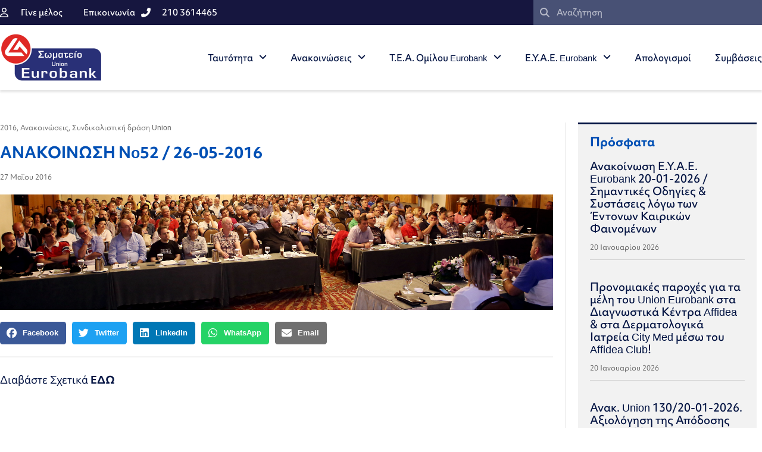

--- FILE ---
content_type: text/html; charset=UTF-8
request_url: https://unioneurobank.gr/anakoinosi-no52-26-05-2016/
body_size: 18922
content:
<!doctype html>
<html lang="el">
<head>
	<meta charset="UTF-8">
	<meta name="viewport" content="width=device-width, initial-scale=1">
	<link rel="profile" href="https://gmpg.org/xfn/11">
	<meta name='robots' content='index, follow, max-image-preview:large, max-snippet:-1, max-video-preview:-1' />
	<style>img:is([sizes="auto" i], [sizes^="auto," i]) { contain-intrinsic-size: 3000px 1500px }</style>
	
	<!-- This site is optimized with the Yoast SEO plugin v26.5 - https://yoast.com/wordpress/plugins/seo/ -->
	<title>ΑΝΑΚΟΙΝΩΣΗ Νo52 / 26-05-2016 - unioneurobank.gr</title>
	<link rel="canonical" href="https://unioneurobank.gr/anakoinosi-no52-26-05-2016/" />
	<meta property="og:locale" content="el_GR" />
	<meta property="og:type" content="article" />
	<meta property="og:title" content="ΑΝΑΚΟΙΝΩΣΗ Νo52 / 26-05-2016 - unioneurobank.gr" />
	<meta property="og:description" content="Τακτική Γενική Συνέλευση 14 Μαΐου 2016 ΠΑΝΗΓΥΡΙΚΗ ΔΙΚΑΙΩΣΗ ΤΩΝ ΘΕΣΕΩΝ ΜΑΣ ΚΑΘΟΛΙΚΗ ΣΤΗΡΙΞΗ 97% ΣΤΗΝ ΛΟΓΟΔΟΣΙΑ ΤΟΥ Δ.Σ." />
	<meta property="og:url" content="https://unioneurobank.gr/anakoinosi-no52-26-05-2016/" />
	<meta property="og:site_name" content="unioneurobank.gr" />
	<meta property="article:published_time" content="2016-05-27T13:47:28+00:00" />
	<meta property="article:modified_time" content="2022-12-20T08:38:09+00:00" />
	<meta property="og:image" content="https://unioneurobank.gr/wp-content/uploads/2018/07/cms698.jpg" />
	<meta property="og:image:width" content="3533" />
	<meta property="og:image:height" content="736" />
	<meta property="og:image:type" content="image/jpeg" />
	<meta name="author" content="afternet" />
	<meta name="twitter:card" content="summary_large_image" />
	<script type="application/ld+json" class="yoast-schema-graph">{"@context":"https://schema.org","@graph":[{"@type":"Article","@id":"https://unioneurobank.gr/anakoinosi-no52-26-05-2016/#article","isPartOf":{"@id":"https://unioneurobank.gr/anakoinosi-no52-26-05-2016/"},"author":{"name":"afternet","@id":"https://unioneurobank.gr/#/schema/person/6e4a98ce2ca83f9c2ef6fed34f1e396a"},"headline":"ΑΝΑΚΟΙΝΩΣΗ Νo52 / 26-05-2016","datePublished":"2016-05-27T13:47:28+00:00","dateModified":"2022-12-20T08:38:09+00:00","mainEntityOfPage":{"@id":"https://unioneurobank.gr/anakoinosi-no52-26-05-2016/"},"wordCount":5,"publisher":{"@id":"https://unioneurobank.gr/#organization"},"image":{"@id":"https://unioneurobank.gr/anakoinosi-no52-26-05-2016/#primaryimage"},"thumbnailUrl":"https://unioneurobank.gr/wp-content/uploads/2018/07/cms698.jpg","articleSection":["2016","Ανακοινώσεις","Συνδικαλιστική δράση Union"],"inLanguage":"el"},{"@type":"WebPage","@id":"https://unioneurobank.gr/anakoinosi-no52-26-05-2016/","url":"https://unioneurobank.gr/anakoinosi-no52-26-05-2016/","name":"ΑΝΑΚΟΙΝΩΣΗ Νo52 / 26-05-2016 - unioneurobank.gr","isPartOf":{"@id":"https://unioneurobank.gr/#website"},"primaryImageOfPage":{"@id":"https://unioneurobank.gr/anakoinosi-no52-26-05-2016/#primaryimage"},"image":{"@id":"https://unioneurobank.gr/anakoinosi-no52-26-05-2016/#primaryimage"},"thumbnailUrl":"https://unioneurobank.gr/wp-content/uploads/2018/07/cms698.jpg","datePublished":"2016-05-27T13:47:28+00:00","dateModified":"2022-12-20T08:38:09+00:00","breadcrumb":{"@id":"https://unioneurobank.gr/anakoinosi-no52-26-05-2016/#breadcrumb"},"inLanguage":"el","potentialAction":[{"@type":"ReadAction","target":["https://unioneurobank.gr/anakoinosi-no52-26-05-2016/"]}]},{"@type":"ImageObject","inLanguage":"el","@id":"https://unioneurobank.gr/anakoinosi-no52-26-05-2016/#primaryimage","url":"https://unioneurobank.gr/wp-content/uploads/2018/07/cms698.jpg","contentUrl":"https://unioneurobank.gr/wp-content/uploads/2018/07/cms698.jpg","width":3533,"height":736},{"@type":"BreadcrumbList","@id":"https://unioneurobank.gr/anakoinosi-no52-26-05-2016/#breadcrumb","itemListElement":[{"@type":"ListItem","position":1,"name":"Αρχική","item":"https://unioneurobank.gr/"},{"@type":"ListItem","position":2,"name":"ΑΝΑΚΟΙΝΩΣΗ Νo52 / 26-05-2016"}]},{"@type":"WebSite","@id":"https://unioneurobank.gr/#website","url":"https://unioneurobank.gr/","name":"unioneurobank.gr","description":"Σωματείο Εργαζομένων Union Eurobank","publisher":{"@id":"https://unioneurobank.gr/#organization"},"potentialAction":[{"@type":"SearchAction","target":{"@type":"EntryPoint","urlTemplate":"https://unioneurobank.gr/?s={search_term_string}"},"query-input":{"@type":"PropertyValueSpecification","valueRequired":true,"valueName":"search_term_string"}}],"inLanguage":"el"},{"@type":"Organization","@id":"https://unioneurobank.gr/#organization","name":"unioneurobank.gr","url":"https://unioneurobank.gr/","logo":{"@type":"ImageObject","inLanguage":"el","@id":"https://unioneurobank.gr/#/schema/logo/image/","url":"https://unioneurobank.gr/wp-content/uploads/2023/03/Union_eurobank_logo.png","contentUrl":"https://unioneurobank.gr/wp-content/uploads/2023/03/Union_eurobank_logo.png","width":336,"height":160,"caption":"unioneurobank.gr"},"image":{"@id":"https://unioneurobank.gr/#/schema/logo/image/"}},{"@type":"Person","@id":"https://unioneurobank.gr/#/schema/person/6e4a98ce2ca83f9c2ef6fed34f1e396a","name":"afternet","image":{"@type":"ImageObject","inLanguage":"el","@id":"https://unioneurobank.gr/#/schema/person/image/","url":"https://secure.gravatar.com/avatar/a771218505eac85d0094b7ad95a94bfb6cbaead9770098056492339c1643fece?s=96&d=mm&r=g","contentUrl":"https://secure.gravatar.com/avatar/a771218505eac85d0094b7ad95a94bfb6cbaead9770098056492339c1643fece?s=96&d=mm&r=g","caption":"afternet"}}]}</script>
	<!-- / Yoast SEO plugin. -->


<link rel="alternate" type="application/rss+xml" title="Ροή RSS &raquo; unioneurobank.gr" href="https://unioneurobank.gr/feed/" />
<link rel="alternate" type="application/rss+xml" title="Ροή Σχολίων &raquo; unioneurobank.gr" href="https://unioneurobank.gr/comments/feed/" />
<script>
window._wpemojiSettings = {"baseUrl":"https:\/\/s.w.org\/images\/core\/emoji\/16.0.1\/72x72\/","ext":".png","svgUrl":"https:\/\/s.w.org\/images\/core\/emoji\/16.0.1\/svg\/","svgExt":".svg","source":{"concatemoji":"https:\/\/unioneurobank.gr\/wp-includes\/js\/wp-emoji-release.min.js?ver=20519b2c62eb1c1b0434b6a962f64c29"}};
/*! This file is auto-generated */
!function(s,n){var o,i,e;function c(e){try{var t={supportTests:e,timestamp:(new Date).valueOf()};sessionStorage.setItem(o,JSON.stringify(t))}catch(e){}}function p(e,t,n){e.clearRect(0,0,e.canvas.width,e.canvas.height),e.fillText(t,0,0);var t=new Uint32Array(e.getImageData(0,0,e.canvas.width,e.canvas.height).data),a=(e.clearRect(0,0,e.canvas.width,e.canvas.height),e.fillText(n,0,0),new Uint32Array(e.getImageData(0,0,e.canvas.width,e.canvas.height).data));return t.every(function(e,t){return e===a[t]})}function u(e,t){e.clearRect(0,0,e.canvas.width,e.canvas.height),e.fillText(t,0,0);for(var n=e.getImageData(16,16,1,1),a=0;a<n.data.length;a++)if(0!==n.data[a])return!1;return!0}function f(e,t,n,a){switch(t){case"flag":return n(e,"\ud83c\udff3\ufe0f\u200d\u26a7\ufe0f","\ud83c\udff3\ufe0f\u200b\u26a7\ufe0f")?!1:!n(e,"\ud83c\udde8\ud83c\uddf6","\ud83c\udde8\u200b\ud83c\uddf6")&&!n(e,"\ud83c\udff4\udb40\udc67\udb40\udc62\udb40\udc65\udb40\udc6e\udb40\udc67\udb40\udc7f","\ud83c\udff4\u200b\udb40\udc67\u200b\udb40\udc62\u200b\udb40\udc65\u200b\udb40\udc6e\u200b\udb40\udc67\u200b\udb40\udc7f");case"emoji":return!a(e,"\ud83e\udedf")}return!1}function g(e,t,n,a){var r="undefined"!=typeof WorkerGlobalScope&&self instanceof WorkerGlobalScope?new OffscreenCanvas(300,150):s.createElement("canvas"),o=r.getContext("2d",{willReadFrequently:!0}),i=(o.textBaseline="top",o.font="600 32px Arial",{});return e.forEach(function(e){i[e]=t(o,e,n,a)}),i}function t(e){var t=s.createElement("script");t.src=e,t.defer=!0,s.head.appendChild(t)}"undefined"!=typeof Promise&&(o="wpEmojiSettingsSupports",i=["flag","emoji"],n.supports={everything:!0,everythingExceptFlag:!0},e=new Promise(function(e){s.addEventListener("DOMContentLoaded",e,{once:!0})}),new Promise(function(t){var n=function(){try{var e=JSON.parse(sessionStorage.getItem(o));if("object"==typeof e&&"number"==typeof e.timestamp&&(new Date).valueOf()<e.timestamp+604800&&"object"==typeof e.supportTests)return e.supportTests}catch(e){}return null}();if(!n){if("undefined"!=typeof Worker&&"undefined"!=typeof OffscreenCanvas&&"undefined"!=typeof URL&&URL.createObjectURL&&"undefined"!=typeof Blob)try{var e="postMessage("+g.toString()+"("+[JSON.stringify(i),f.toString(),p.toString(),u.toString()].join(",")+"));",a=new Blob([e],{type:"text/javascript"}),r=new Worker(URL.createObjectURL(a),{name:"wpTestEmojiSupports"});return void(r.onmessage=function(e){c(n=e.data),r.terminate(),t(n)})}catch(e){}c(n=g(i,f,p,u))}t(n)}).then(function(e){for(var t in e)n.supports[t]=e[t],n.supports.everything=n.supports.everything&&n.supports[t],"flag"!==t&&(n.supports.everythingExceptFlag=n.supports.everythingExceptFlag&&n.supports[t]);n.supports.everythingExceptFlag=n.supports.everythingExceptFlag&&!n.supports.flag,n.DOMReady=!1,n.readyCallback=function(){n.DOMReady=!0}}).then(function(){return e}).then(function(){var e;n.supports.everything||(n.readyCallback(),(e=n.source||{}).concatemoji?t(e.concatemoji):e.wpemoji&&e.twemoji&&(t(e.twemoji),t(e.wpemoji)))}))}((window,document),window._wpemojiSettings);
</script>
<link rel="stylesheet" type="text/css" href="https://use.typekit.net/xtp8fsl.css"><style id='wp-emoji-styles-inline-css'>

	img.wp-smiley, img.emoji {
		display: inline !important;
		border: none !important;
		box-shadow: none !important;
		height: 1em !important;
		width: 1em !important;
		margin: 0 0.07em !important;
		vertical-align: -0.1em !important;
		background: none !important;
		padding: 0 !important;
	}
</style>
<link rel='stylesheet' id='wp-block-library-css' href='https://unioneurobank.gr/wp-includes/css/dist/block-library/style.min.css?ver=20519b2c62eb1c1b0434b6a962f64c29' media='all' />
<style id='global-styles-inline-css'>
:root{--wp--preset--aspect-ratio--square: 1;--wp--preset--aspect-ratio--4-3: 4/3;--wp--preset--aspect-ratio--3-4: 3/4;--wp--preset--aspect-ratio--3-2: 3/2;--wp--preset--aspect-ratio--2-3: 2/3;--wp--preset--aspect-ratio--16-9: 16/9;--wp--preset--aspect-ratio--9-16: 9/16;--wp--preset--color--black: #000000;--wp--preset--color--cyan-bluish-gray: #abb8c3;--wp--preset--color--white: #ffffff;--wp--preset--color--pale-pink: #f78da7;--wp--preset--color--vivid-red: #cf2e2e;--wp--preset--color--luminous-vivid-orange: #ff6900;--wp--preset--color--luminous-vivid-amber: #fcb900;--wp--preset--color--light-green-cyan: #7bdcb5;--wp--preset--color--vivid-green-cyan: #00d084;--wp--preset--color--pale-cyan-blue: #8ed1fc;--wp--preset--color--vivid-cyan-blue: #0693e3;--wp--preset--color--vivid-purple: #9b51e0;--wp--preset--gradient--vivid-cyan-blue-to-vivid-purple: linear-gradient(135deg,rgba(6,147,227,1) 0%,rgb(155,81,224) 100%);--wp--preset--gradient--light-green-cyan-to-vivid-green-cyan: linear-gradient(135deg,rgb(122,220,180) 0%,rgb(0,208,130) 100%);--wp--preset--gradient--luminous-vivid-amber-to-luminous-vivid-orange: linear-gradient(135deg,rgba(252,185,0,1) 0%,rgba(255,105,0,1) 100%);--wp--preset--gradient--luminous-vivid-orange-to-vivid-red: linear-gradient(135deg,rgba(255,105,0,1) 0%,rgb(207,46,46) 100%);--wp--preset--gradient--very-light-gray-to-cyan-bluish-gray: linear-gradient(135deg,rgb(238,238,238) 0%,rgb(169,184,195) 100%);--wp--preset--gradient--cool-to-warm-spectrum: linear-gradient(135deg,rgb(74,234,220) 0%,rgb(151,120,209) 20%,rgb(207,42,186) 40%,rgb(238,44,130) 60%,rgb(251,105,98) 80%,rgb(254,248,76) 100%);--wp--preset--gradient--blush-light-purple: linear-gradient(135deg,rgb(255,206,236) 0%,rgb(152,150,240) 100%);--wp--preset--gradient--blush-bordeaux: linear-gradient(135deg,rgb(254,205,165) 0%,rgb(254,45,45) 50%,rgb(107,0,62) 100%);--wp--preset--gradient--luminous-dusk: linear-gradient(135deg,rgb(255,203,112) 0%,rgb(199,81,192) 50%,rgb(65,88,208) 100%);--wp--preset--gradient--pale-ocean: linear-gradient(135deg,rgb(255,245,203) 0%,rgb(182,227,212) 50%,rgb(51,167,181) 100%);--wp--preset--gradient--electric-grass: linear-gradient(135deg,rgb(202,248,128) 0%,rgb(113,206,126) 100%);--wp--preset--gradient--midnight: linear-gradient(135deg,rgb(2,3,129) 0%,rgb(40,116,252) 100%);--wp--preset--font-size--small: 13px;--wp--preset--font-size--medium: 20px;--wp--preset--font-size--large: 36px;--wp--preset--font-size--x-large: 42px;--wp--preset--spacing--20: 0.44rem;--wp--preset--spacing--30: 0.67rem;--wp--preset--spacing--40: 1rem;--wp--preset--spacing--50: 1.5rem;--wp--preset--spacing--60: 2.25rem;--wp--preset--spacing--70: 3.38rem;--wp--preset--spacing--80: 5.06rem;--wp--preset--shadow--natural: 6px 6px 9px rgba(0, 0, 0, 0.2);--wp--preset--shadow--deep: 12px 12px 50px rgba(0, 0, 0, 0.4);--wp--preset--shadow--sharp: 6px 6px 0px rgba(0, 0, 0, 0.2);--wp--preset--shadow--outlined: 6px 6px 0px -3px rgba(255, 255, 255, 1), 6px 6px rgba(0, 0, 0, 1);--wp--preset--shadow--crisp: 6px 6px 0px rgba(0, 0, 0, 1);}:root { --wp--style--global--content-size: 800px;--wp--style--global--wide-size: 1200px; }:where(body) { margin: 0; }.wp-site-blocks > .alignleft { float: left; margin-right: 2em; }.wp-site-blocks > .alignright { float: right; margin-left: 2em; }.wp-site-blocks > .aligncenter { justify-content: center; margin-left: auto; margin-right: auto; }:where(.wp-site-blocks) > * { margin-block-start: 24px; margin-block-end: 0; }:where(.wp-site-blocks) > :first-child { margin-block-start: 0; }:where(.wp-site-blocks) > :last-child { margin-block-end: 0; }:root { --wp--style--block-gap: 24px; }:root :where(.is-layout-flow) > :first-child{margin-block-start: 0;}:root :where(.is-layout-flow) > :last-child{margin-block-end: 0;}:root :where(.is-layout-flow) > *{margin-block-start: 24px;margin-block-end: 0;}:root :where(.is-layout-constrained) > :first-child{margin-block-start: 0;}:root :where(.is-layout-constrained) > :last-child{margin-block-end: 0;}:root :where(.is-layout-constrained) > *{margin-block-start: 24px;margin-block-end: 0;}:root :where(.is-layout-flex){gap: 24px;}:root :where(.is-layout-grid){gap: 24px;}.is-layout-flow > .alignleft{float: left;margin-inline-start: 0;margin-inline-end: 2em;}.is-layout-flow > .alignright{float: right;margin-inline-start: 2em;margin-inline-end: 0;}.is-layout-flow > .aligncenter{margin-left: auto !important;margin-right: auto !important;}.is-layout-constrained > .alignleft{float: left;margin-inline-start: 0;margin-inline-end: 2em;}.is-layout-constrained > .alignright{float: right;margin-inline-start: 2em;margin-inline-end: 0;}.is-layout-constrained > .aligncenter{margin-left: auto !important;margin-right: auto !important;}.is-layout-constrained > :where(:not(.alignleft):not(.alignright):not(.alignfull)){max-width: var(--wp--style--global--content-size);margin-left: auto !important;margin-right: auto !important;}.is-layout-constrained > .alignwide{max-width: var(--wp--style--global--wide-size);}body .is-layout-flex{display: flex;}.is-layout-flex{flex-wrap: wrap;align-items: center;}.is-layout-flex > :is(*, div){margin: 0;}body .is-layout-grid{display: grid;}.is-layout-grid > :is(*, div){margin: 0;}body{padding-top: 0px;padding-right: 0px;padding-bottom: 0px;padding-left: 0px;}a:where(:not(.wp-element-button)){text-decoration: underline;}:root :where(.wp-element-button, .wp-block-button__link){background-color: #32373c;border-width: 0;color: #fff;font-family: inherit;font-size: inherit;line-height: inherit;padding: calc(0.667em + 2px) calc(1.333em + 2px);text-decoration: none;}.has-black-color{color: var(--wp--preset--color--black) !important;}.has-cyan-bluish-gray-color{color: var(--wp--preset--color--cyan-bluish-gray) !important;}.has-white-color{color: var(--wp--preset--color--white) !important;}.has-pale-pink-color{color: var(--wp--preset--color--pale-pink) !important;}.has-vivid-red-color{color: var(--wp--preset--color--vivid-red) !important;}.has-luminous-vivid-orange-color{color: var(--wp--preset--color--luminous-vivid-orange) !important;}.has-luminous-vivid-amber-color{color: var(--wp--preset--color--luminous-vivid-amber) !important;}.has-light-green-cyan-color{color: var(--wp--preset--color--light-green-cyan) !important;}.has-vivid-green-cyan-color{color: var(--wp--preset--color--vivid-green-cyan) !important;}.has-pale-cyan-blue-color{color: var(--wp--preset--color--pale-cyan-blue) !important;}.has-vivid-cyan-blue-color{color: var(--wp--preset--color--vivid-cyan-blue) !important;}.has-vivid-purple-color{color: var(--wp--preset--color--vivid-purple) !important;}.has-black-background-color{background-color: var(--wp--preset--color--black) !important;}.has-cyan-bluish-gray-background-color{background-color: var(--wp--preset--color--cyan-bluish-gray) !important;}.has-white-background-color{background-color: var(--wp--preset--color--white) !important;}.has-pale-pink-background-color{background-color: var(--wp--preset--color--pale-pink) !important;}.has-vivid-red-background-color{background-color: var(--wp--preset--color--vivid-red) !important;}.has-luminous-vivid-orange-background-color{background-color: var(--wp--preset--color--luminous-vivid-orange) !important;}.has-luminous-vivid-amber-background-color{background-color: var(--wp--preset--color--luminous-vivid-amber) !important;}.has-light-green-cyan-background-color{background-color: var(--wp--preset--color--light-green-cyan) !important;}.has-vivid-green-cyan-background-color{background-color: var(--wp--preset--color--vivid-green-cyan) !important;}.has-pale-cyan-blue-background-color{background-color: var(--wp--preset--color--pale-cyan-blue) !important;}.has-vivid-cyan-blue-background-color{background-color: var(--wp--preset--color--vivid-cyan-blue) !important;}.has-vivid-purple-background-color{background-color: var(--wp--preset--color--vivid-purple) !important;}.has-black-border-color{border-color: var(--wp--preset--color--black) !important;}.has-cyan-bluish-gray-border-color{border-color: var(--wp--preset--color--cyan-bluish-gray) !important;}.has-white-border-color{border-color: var(--wp--preset--color--white) !important;}.has-pale-pink-border-color{border-color: var(--wp--preset--color--pale-pink) !important;}.has-vivid-red-border-color{border-color: var(--wp--preset--color--vivid-red) !important;}.has-luminous-vivid-orange-border-color{border-color: var(--wp--preset--color--luminous-vivid-orange) !important;}.has-luminous-vivid-amber-border-color{border-color: var(--wp--preset--color--luminous-vivid-amber) !important;}.has-light-green-cyan-border-color{border-color: var(--wp--preset--color--light-green-cyan) !important;}.has-vivid-green-cyan-border-color{border-color: var(--wp--preset--color--vivid-green-cyan) !important;}.has-pale-cyan-blue-border-color{border-color: var(--wp--preset--color--pale-cyan-blue) !important;}.has-vivid-cyan-blue-border-color{border-color: var(--wp--preset--color--vivid-cyan-blue) !important;}.has-vivid-purple-border-color{border-color: var(--wp--preset--color--vivid-purple) !important;}.has-vivid-cyan-blue-to-vivid-purple-gradient-background{background: var(--wp--preset--gradient--vivid-cyan-blue-to-vivid-purple) !important;}.has-light-green-cyan-to-vivid-green-cyan-gradient-background{background: var(--wp--preset--gradient--light-green-cyan-to-vivid-green-cyan) !important;}.has-luminous-vivid-amber-to-luminous-vivid-orange-gradient-background{background: var(--wp--preset--gradient--luminous-vivid-amber-to-luminous-vivid-orange) !important;}.has-luminous-vivid-orange-to-vivid-red-gradient-background{background: var(--wp--preset--gradient--luminous-vivid-orange-to-vivid-red) !important;}.has-very-light-gray-to-cyan-bluish-gray-gradient-background{background: var(--wp--preset--gradient--very-light-gray-to-cyan-bluish-gray) !important;}.has-cool-to-warm-spectrum-gradient-background{background: var(--wp--preset--gradient--cool-to-warm-spectrum) !important;}.has-blush-light-purple-gradient-background{background: var(--wp--preset--gradient--blush-light-purple) !important;}.has-blush-bordeaux-gradient-background{background: var(--wp--preset--gradient--blush-bordeaux) !important;}.has-luminous-dusk-gradient-background{background: var(--wp--preset--gradient--luminous-dusk) !important;}.has-pale-ocean-gradient-background{background: var(--wp--preset--gradient--pale-ocean) !important;}.has-electric-grass-gradient-background{background: var(--wp--preset--gradient--electric-grass) !important;}.has-midnight-gradient-background{background: var(--wp--preset--gradient--midnight) !important;}.has-small-font-size{font-size: var(--wp--preset--font-size--small) !important;}.has-medium-font-size{font-size: var(--wp--preset--font-size--medium) !important;}.has-large-font-size{font-size: var(--wp--preset--font-size--large) !important;}.has-x-large-font-size{font-size: var(--wp--preset--font-size--x-large) !important;}
:root :where(.wp-block-pullquote){font-size: 1.5em;line-height: 1.6;}
</style>
<link rel='stylesheet' id='hello-elementor-css' href='https://unioneurobank.gr/wp-content/themes/hello-elementor/assets/css/reset.css?ver=3.4.5' media='all' />
<link rel='stylesheet' id='hello-elementor-theme-style-css' href='https://unioneurobank.gr/wp-content/themes/hello-elementor/assets/css/theme.css?ver=3.4.5' media='all' />
<link rel='stylesheet' id='hello-elementor-header-footer-css' href='https://unioneurobank.gr/wp-content/themes/hello-elementor/assets/css/header-footer.css?ver=3.4.5' media='all' />
<link rel='stylesheet' id='elementor-frontend-css' href='https://unioneurobank.gr/wp-content/plugins/elementor/assets/css/frontend.min.css?ver=3.33.2' media='all' />
<link rel='stylesheet' id='elementor-post-5245-css' href='https://unioneurobank.gr/wp-content/uploads/elementor/css/post-5245.css?ver=1768015269' media='all' />
<link rel='stylesheet' id='widget-icon-list-css' href='https://unioneurobank.gr/wp-content/plugins/elementor/assets/css/widget-icon-list.min.css?ver=3.33.2' media='all' />
<link rel='stylesheet' id='widget-search-form-css' href='https://unioneurobank.gr/wp-content/plugins/elementor-pro/assets/css/widget-search-form.min.css?ver=3.33.1' media='all' />
<link rel='stylesheet' id='elementor-icons-shared-0-css' href='https://unioneurobank.gr/wp-content/plugins/elementor/assets/lib/font-awesome/css/fontawesome.min.css?ver=5.15.3' media='all' />
<link rel='stylesheet' id='elementor-icons-fa-solid-css' href='https://unioneurobank.gr/wp-content/plugins/elementor/assets/lib/font-awesome/css/solid.min.css?ver=5.15.3' media='all' />
<link rel='stylesheet' id='widget-image-css' href='https://unioneurobank.gr/wp-content/plugins/elementor/assets/css/widget-image.min.css?ver=3.33.2' media='all' />
<link rel='stylesheet' id='widget-nav-menu-css' href='https://unioneurobank.gr/wp-content/plugins/elementor-pro/assets/css/widget-nav-menu.min.css?ver=3.33.1' media='all' />
<link rel='stylesheet' id='e-sticky-css' href='https://unioneurobank.gr/wp-content/plugins/elementor-pro/assets/css/modules/sticky.min.css?ver=3.33.1' media='all' />
<link rel='stylesheet' id='widget-spacer-css' href='https://unioneurobank.gr/wp-content/plugins/elementor/assets/css/widget-spacer.min.css?ver=3.33.2' media='all' />
<link rel='stylesheet' id='widget-heading-css' href='https://unioneurobank.gr/wp-content/plugins/elementor/assets/css/widget-heading.min.css?ver=3.33.2' media='all' />
<link rel='stylesheet' id='widget-post-info-css' href='https://unioneurobank.gr/wp-content/plugins/elementor-pro/assets/css/widget-post-info.min.css?ver=3.33.1' media='all' />
<link rel='stylesheet' id='elementor-icons-fa-regular-css' href='https://unioneurobank.gr/wp-content/plugins/elementor/assets/lib/font-awesome/css/regular.min.css?ver=5.15.3' media='all' />
<link rel='stylesheet' id='widget-share-buttons-css' href='https://unioneurobank.gr/wp-content/plugins/elementor-pro/assets/css/widget-share-buttons.min.css?ver=3.33.1' media='all' />
<link rel='stylesheet' id='e-apple-webkit-css' href='https://unioneurobank.gr/wp-content/plugins/elementor/assets/css/conditionals/apple-webkit.min.css?ver=3.33.2' media='all' />
<link rel='stylesheet' id='elementor-icons-fa-brands-css' href='https://unioneurobank.gr/wp-content/plugins/elementor/assets/lib/font-awesome/css/brands.min.css?ver=5.15.3' media='all' />
<link rel='stylesheet' id='widget-divider-css' href='https://unioneurobank.gr/wp-content/plugins/elementor/assets/css/widget-divider.min.css?ver=3.33.2' media='all' />
<link rel='stylesheet' id='widget-posts-css' href='https://unioneurobank.gr/wp-content/plugins/elementor-pro/assets/css/widget-posts.min.css?ver=3.33.1' media='all' />
<link rel='stylesheet' id='elementor-icons-css' href='https://unioneurobank.gr/wp-content/plugins/elementor/assets/lib/eicons/css/elementor-icons.min.css?ver=5.44.0' media='all' />
<link rel='stylesheet' id='elementor-post-5272-css' href='https://unioneurobank.gr/wp-content/uploads/elementor/css/post-5272.css?ver=1768015270' media='all' />
<link rel='stylesheet' id='elementor-post-5347-css' href='https://unioneurobank.gr/wp-content/uploads/elementor/css/post-5347.css?ver=1768015270' media='all' />
<link rel='stylesheet' id='elementor-post-5563-css' href='https://unioneurobank.gr/wp-content/uploads/elementor/css/post-5563.css?ver=1768015270' media='all' />
<link rel='stylesheet' id='hello-elementor-child-style-css' href='https://unioneurobank.gr/wp-content/themes/unioneurobank/style.css?ver=1.0.0' media='all' />
<script src="https://unioneurobank.gr/wp-includes/js/jquery/jquery.min.js?ver=3.7.1" id="jquery-core-js"></script>
<script src="https://unioneurobank.gr/wp-includes/js/jquery/jquery-migrate.min.js?ver=3.4.1" id="jquery-migrate-js"></script>
<link rel="https://api.w.org/" href="https://unioneurobank.gr/wp-json/" /><link rel="alternate" title="JSON" type="application/json" href="https://unioneurobank.gr/wp-json/wp/v2/posts/972" /><link rel="EditURI" type="application/rsd+xml" title="RSD" href="https://unioneurobank.gr/xmlrpc.php?rsd" />

<link rel='shortlink' href='https://unioneurobank.gr/?p=972' />
<link rel="alternate" title="oEmbed (JSON)" type="application/json+oembed" href="https://unioneurobank.gr/wp-json/oembed/1.0/embed?url=https%3A%2F%2Funioneurobank.gr%2Fanakoinosi-no52-26-05-2016%2F" />
<link rel="alternate" title="oEmbed (XML)" type="text/xml+oembed" href="https://unioneurobank.gr/wp-json/oembed/1.0/embed?url=https%3A%2F%2Funioneurobank.gr%2Fanakoinosi-no52-26-05-2016%2F&#038;format=xml" />
<meta name="description" content="Τακτική Γενική Συνέλευση 14 Μαΐου 2016
ΠΑΝΗΓΥΡΙΚΗ ΔΙΚΑΙΩΣΗ ΤΩΝ ΘΕΣΕΩΝ ΜΑΣ ΚΑΘΟΛΙΚΗ ΣΤΗΡΙΞΗ 97% ΣΤΗΝ ΛΟΓΟΔΟΣΙΑ ΤΟΥ Δ.Σ.">
<meta name="generator" content="Elementor 3.33.2; features: additional_custom_breakpoints; settings: css_print_method-external, google_font-enabled, font_display-swap">
<!-- Global site tag (gtag.js) - Google Analytics -->
<script async src="https://www.googletagmanager.com/gtag/js?id=UA-125603259-1"></script>
<script>
  window.dataLayer = window.dataLayer || [];
  function gtag(){dataLayer.push(arguments);}
  gtag('js', new Date());

  gtag('config', 'UA-125603259-1');
</script>
			<style>
				.e-con.e-parent:nth-of-type(n+4):not(.e-lazyloaded):not(.e-no-lazyload),
				.e-con.e-parent:nth-of-type(n+4):not(.e-lazyloaded):not(.e-no-lazyload) * {
					background-image: none !important;
				}
				@media screen and (max-height: 1024px) {
					.e-con.e-parent:nth-of-type(n+3):not(.e-lazyloaded):not(.e-no-lazyload),
					.e-con.e-parent:nth-of-type(n+3):not(.e-lazyloaded):not(.e-no-lazyload) * {
						background-image: none !important;
					}
				}
				@media screen and (max-height: 640px) {
					.e-con.e-parent:nth-of-type(n+2):not(.e-lazyloaded):not(.e-no-lazyload),
					.e-con.e-parent:nth-of-type(n+2):not(.e-lazyloaded):not(.e-no-lazyload) * {
						background-image: none !important;
					}
				}
			</style>
			<link rel="icon" href="https://unioneurobank.gr/wp-content/uploads/2018/07/favicon.png" sizes="32x32" />
<link rel="icon" href="https://unioneurobank.gr/wp-content/uploads/2018/07/favicon.png" sizes="192x192" />
<link rel="apple-touch-icon" href="https://unioneurobank.gr/wp-content/uploads/2018/07/favicon.png" />
<meta name="msapplication-TileImage" content="https://unioneurobank.gr/wp-content/uploads/2018/07/favicon.png" />
</head>
<body data-rsssl=1 class="wp-singular post-template-default single single-post postid-972 single-format-standard wp-custom-logo wp-embed-responsive wp-theme-hello-elementor wp-child-theme-unioneurobank hello-elementor-default elementor-default elementor-kit-5245 elementor-page-5563">


<a class="skip-link screen-reader-text" href="#content">Μετάβαση στο περιεχόμενο</a>

		<header data-elementor-type="header" data-elementor-id="5272" class="elementor elementor-5272 elementor-location-header" data-elementor-post-type="elementor_library">
					<section class="elementor-section elementor-top-section elementor-element elementor-element-6eeb68ac elementor-section-full_width elementor-section-height-default elementor-section-height-default" data-id="6eeb68ac" data-element_type="section" id="header_pop" data-settings="{&quot;sticky&quot;:&quot;top&quot;,&quot;sticky_on&quot;:[&quot;desktop&quot;,&quot;tablet&quot;,&quot;mobile&quot;],&quot;sticky_offset&quot;:0,&quot;sticky_effects_offset&quot;:0,&quot;sticky_anchor_link_offset&quot;:0}">
						<div class="elementor-container elementor-column-gap-default">
					<div class="elementor-column elementor-col-100 elementor-top-column elementor-element elementor-element-5f274ce2" data-id="5f274ce2" data-element_type="column">
			<div class="elementor-widget-wrap elementor-element-populated">
						<section class="elementor-section elementor-inner-section elementor-element elementor-element-75809df8 elementor-reverse-mobile elementor-section-boxed elementor-section-height-default elementor-section-height-default" data-id="75809df8" data-element_type="section" data-settings="{&quot;background_background&quot;:&quot;classic&quot;}">
						<div class="elementor-container elementor-column-gap-default">
					<div class="elementor-column elementor-col-50 elementor-inner-column elementor-element elementor-element-27267035 elementor-hidden-phone" data-id="27267035" data-element_type="column">
			<div class="elementor-widget-wrap elementor-element-populated">
						<div class="elementor-element elementor-element-6093a438 elementor-icon-list--layout-inline elementor-align-left elementor-mobile-align-center elementor-widget__width-auto elementor-list-item-link-full_width elementor-widget elementor-widget-icon-list" data-id="6093a438" data-element_type="widget" data-widget_type="icon-list.default">
				<div class="elementor-widget-container">
							<ul class="elementor-icon-list-items elementor-inline-items">
							<li class="elementor-icon-list-item elementor-inline-item">
											<a href="/apply/">

												<span class="elementor-icon-list-icon">
							<i aria-hidden="true" class="far fa-user"></i>						</span>
										<span class="elementor-icon-list-text">Γίνε μέλος</span>
											</a>
									</li>
						</ul>
						</div>
				</div>
				<div class="elementor-element elementor-element-9a6c0af elementor-icon-list--layout-inline elementor-align-left elementor-mobile-align-center elementor-widget__width-auto elementor-list-item-link-full_width elementor-widget elementor-widget-icon-list" data-id="9a6c0af" data-element_type="widget" data-widget_type="icon-list.default">
				<div class="elementor-widget-container">
							<ul class="elementor-icon-list-items elementor-inline-items">
							<li class="elementor-icon-list-item elementor-inline-item">
											<a href="/epikoinonia/">

												<span class="elementor-icon-list-icon">
													</span>
										<span class="elementor-icon-list-text">Επικοινωνία</span>
											</a>
									</li>
						</ul>
						</div>
				</div>
				<div class="elementor-element elementor-element-86b16b6 elementor-icon-list--layout-inline elementor-align-left elementor-mobile-align-center elementor-widget__width-auto elementor-list-item-link-full_width elementor-widget elementor-widget-icon-list" data-id="86b16b6" data-element_type="widget" data-widget_type="icon-list.default">
				<div class="elementor-widget-container">
							<ul class="elementor-icon-list-items elementor-inline-items">
							<li class="elementor-icon-list-item elementor-inline-item">
											<a href="tel:00302103624278">

												<span class="elementor-icon-list-icon">
							<i aria-hidden="true" class="fas fa-phone-alt"></i>						</span>
										<span class="elementor-icon-list-text">210 3614465</span>
											</a>
									</li>
						</ul>
						</div>
				</div>
					</div>
		</div>
				<div class="elementor-column elementor-col-50 elementor-inner-column elementor-element elementor-element-51be525f" data-id="51be525f" data-element_type="column" data-settings="{&quot;background_background&quot;:&quot;classic&quot;}">
			<div class="elementor-widget-wrap elementor-element-populated">
						<div class="elementor-element elementor-element-15c1ea4f elementor-search-form--skin-minimal elementor-widget elementor-widget-search-form" data-id="15c1ea4f" data-element_type="widget" data-settings="{&quot;skin&quot;:&quot;minimal&quot;}" data-widget_type="search-form.default">
				<div class="elementor-widget-container">
							<search role="search">
			<form class="elementor-search-form" action="https://unioneurobank.gr" method="get">
												<div class="elementor-search-form__container">
					<label class="elementor-screen-only" for="elementor-search-form-15c1ea4f">Search</label>

											<div class="elementor-search-form__icon">
							<i aria-hidden="true" class="fas fa-search"></i>							<span class="elementor-screen-only">Search</span>
						</div>
					
					<input id="elementor-search-form-15c1ea4f" placeholder="Αναζήτηση" class="elementor-search-form__input" type="search" name="s" value="">
					
					
									</div>
			</form>
		</search>
						</div>
				</div>
					</div>
		</div>
					</div>
		</section>
				<section class="elementor-section elementor-inner-section elementor-element elementor-element-7560f2d2 elementor-section-boxed elementor-section-height-default elementor-section-height-default" data-id="7560f2d2" data-element_type="section" data-settings="{&quot;background_background&quot;:&quot;classic&quot;}">
						<div class="elementor-container elementor-column-gap-default">
					<div class="elementor-column elementor-col-50 elementor-inner-column elementor-element elementor-element-424d7b09" data-id="424d7b09" data-element_type="column">
			<div class="elementor-widget-wrap elementor-element-populated">
						<div class="elementor-element elementor-element-2351d3e elementor-widget__width-auto elementor-widget elementor-widget-theme-site-logo elementor-widget-image" data-id="2351d3e" data-element_type="widget" data-widget_type="theme-site-logo.default">
				<div class="elementor-widget-container">
											<a href="https://unioneurobank.gr">
			<img src="https://unioneurobank.gr/wp-content/uploads/elementor/thumbs/Union_eurobank_logo-qgduhlgzqq4ysfdylm61ayaqqezsmeicflx8bcxyqe.png" title="Union_eurobank_logo" alt="Union_eurobank_logo" loading="lazy" />				</a>
											</div>
				</div>
					</div>
		</div>
				<div class="elementor-column elementor-col-50 elementor-inner-column elementor-element elementor-element-c1c54ac" data-id="c1c54ac" data-element_type="column">
			<div class="elementor-widget-wrap elementor-element-populated">
						<div class="elementor-element elementor-element-a39b488 elementor-widget__width-auto elementor-nav-menu__align-end elementor-nav-menu--dropdown-tablet elementor-nav-menu__text-align-aside elementor-nav-menu--toggle elementor-nav-menu--burger elementor-widget elementor-widget-nav-menu" data-id="a39b488" data-element_type="widget" data-settings="{&quot;submenu_icon&quot;:{&quot;value&quot;:&quot;&lt;i class=\&quot;fas fa-angle-down\&quot; aria-hidden=\&quot;true\&quot;&gt;&lt;\/i&gt;&quot;,&quot;library&quot;:&quot;fa-solid&quot;},&quot;layout&quot;:&quot;horizontal&quot;,&quot;toggle&quot;:&quot;burger&quot;}" data-widget_type="nav-menu.default">
				<div class="elementor-widget-container">
								<nav aria-label="Menu" class="elementor-nav-menu--main elementor-nav-menu__container elementor-nav-menu--layout-horizontal e--pointer-underline e--animation-fade">
				<ul id="menu-1-a39b488" class="elementor-nav-menu"><li class="menu-item menu-item-type-custom menu-item-object-custom menu-item-has-children menu-item-1379"><a href="#" class="elementor-item elementor-item-anchor">Ταυτότητα</a>
<ul class="sub-menu elementor-nav-menu--dropdown">
	<li class="menu-item menu-item-type-post_type menu-item-object-page menu-item-1318"><a href="https://unioneurobank.gr/istoriko/" class="elementor-sub-item">Ιστορικό</a></li>
	<li class="menu-item menu-item-type-post_type menu-item-object-page menu-item-1437"><a href="https://unioneurobank.gr/dioikitiko-symvoulio/" class="elementor-sub-item">Διοικητικό Συμβούλιο</a></li>
	<li class="menu-item menu-item-type-post_type menu-item-object-page menu-item-4054"><a href="https://unioneurobank.gr/katastatiko/" class="elementor-sub-item">Καταστατικό</a></li>
	<li class="menu-item menu-item-type-post_type menu-item-object-page menu-item-1436"><a href="https://unioneurobank.gr/viografiko-stathis-haritos/" class="elementor-sub-item">Βιογραφικό Προέδρου</a></li>
</ul>
</li>
<li class="menu-item menu-item-type-taxonomy menu-item-object-category current-post-ancestor current-menu-parent current-post-parent menu-item-has-children menu-item-1319"><a href="https://unioneurobank.gr/category/anakoinoseis/" class="elementor-item">Ανακοινώσεις</a>
<ul class="sub-menu elementor-nav-menu--dropdown">
	<li class="menu-item menu-item-type-taxonomy menu-item-object-category menu-item-1320"><a href="https://unioneurobank.gr/category/deltia-typou/" class="elementor-sub-item">Δελτία τύπου Union</a></li>
	<li class="menu-item menu-item-type-taxonomy menu-item-object-category current-post-ancestor current-menu-parent current-post-parent menu-item-2184"><a href="https://unioneurobank.gr/category/anakoinoseis/syndikalistiki-drasi-anakoinoseis/" class="elementor-sub-item">Συνδικαλιστική δράση Union</a></li>
	<li class="menu-item menu-item-type-taxonomy menu-item-object-category menu-item-has-children menu-item-2187"><a href="https://unioneurobank.gr/category/symvaseis/" class="elementor-sub-item">Συμβάσεις</a>
	<ul class="sub-menu elementor-nav-menu--dropdown">
		<li class="menu-item menu-item-type-taxonomy menu-item-object-category menu-item-2190"><a href="https://unioneurobank.gr/category/symvaseis/esse/" class="elementor-sub-item">E.Σ.Σ.Ε. Union Eurobank-Τράπεζας EUROBANK</a></li>
		<li class="menu-item menu-item-type-taxonomy menu-item-object-category menu-item-2192"><a href="https://unioneurobank.gr/category/symvaseis/otoe/" class="elementor-sub-item">Κλαδικές Συμβάσεις Ο.Τ.Ο.Ε.-Τραπεζών</a></li>
	</ul>
</li>
	<li class="menu-item menu-item-type-taxonomy menu-item-object-category menu-item-has-children menu-item-2177"><a href="https://unioneurobank.gr/category/anakoinoseis/ygeia/" class="elementor-sub-item">Υγεία</a>
	<ul class="sub-menu elementor-nav-menu--dropdown">
		<li class="menu-item menu-item-type-taxonomy menu-item-object-category menu-item-6316"><a href="https://unioneurobank.gr/category/anakoinoseis/ygeia/karta-ygeias-union-care-for-all-by-eleftheras/" class="elementor-sub-item">Κάρτα Υγείας &#8220;Union Care for All by Eleftheras&#8221;</a></li>
		<li class="menu-item menu-item-type-post_type menu-item-object-post menu-item-6161"><a href="https://unioneurobank.gr/pliris-odontiatriki-kalypsi-smile-dental-implants/" class="elementor-sub-item">Πλήρης Οδοντιατρική Κάλυψη “Smile Dental Implants”</a></li>
		<li class="menu-item menu-item-type-taxonomy menu-item-object-category menu-item-6172"><a href="https://unioneurobank.gr/category/trapeza-aimatos/" class="elementor-sub-item">Τράπεζα Αίματος Union</a></li>
		<li class="menu-item menu-item-type-taxonomy menu-item-object-category menu-item-6327"><a href="https://unioneurobank.gr/category/diagnostika-kentra-klinikes/" class="elementor-sub-item">Διαγνωστικά Κέντρα-Κλινικές</a></li>
		<li class="menu-item menu-item-type-taxonomy menu-item-object-category menu-item-2189"><a href="https://unioneurobank.gr/category/anakoinoseis/ygeia/tayteko/" class="elementor-sub-item">ΤΑΥΤΕΚΩ</a></li>
		<li class="menu-item menu-item-type-taxonomy menu-item-object-category menu-item-2188"><a href="https://unioneurobank.gr/category/anakoinoseis/ygeia/asfalisi-eurolife/" class="elementor-sub-item">Eurolife</a></li>
	</ul>
</li>
	<li class="menu-item menu-item-type-taxonomy menu-item-object-category menu-item-has-children menu-item-2181"><a href="https://unioneurobank.gr/category/anakoinoseis/ekdiloseis/" class="elementor-sub-item">Εκδηλώσεις</a>
	<ul class="sub-menu elementor-nav-menu--dropdown">
		<li class="menu-item menu-item-type-taxonomy menu-item-object-category menu-item-2198"><a href="https://unioneurobank.gr/category/anakoinoseis/ekdiloseis/ekdromes/" class="elementor-sub-item">Εκδρομές</a></li>
		<li class="menu-item menu-item-type-taxonomy menu-item-object-category menu-item-6176"><a href="https://unioneurobank.gr/category/anakoinoseis/ekdiloseis/seminaria/" class="elementor-sub-item">Σεμινάρια</a></li>
		<li class="menu-item menu-item-type-taxonomy menu-item-object-category menu-item-2197"><a href="https://unioneurobank.gr/category/anakoinoseis/ekdiloseis/vraveia/" class="elementor-sub-item">Βραβεία Αριστούχων &#8220;Ηνίοχος&#8221;</a></li>
		<li class="menu-item menu-item-type-taxonomy menu-item-object-category menu-item-2199"><a href="https://unioneurobank.gr/category/anakoinoseis/ekdiloseis/theatrikes-parastaseis/" class="elementor-sub-item">Θεατρικές Παραστάσεις</a></li>
		<li class="menu-item menu-item-type-taxonomy menu-item-object-category menu-item-6175"><a href="https://unioneurobank.gr/category/anakoinoseis/ekdiloseis/party/" class="elementor-sub-item">Πάρτυ</a></li>
		<li class="menu-item menu-item-type-taxonomy menu-item-object-category menu-item-2183"><a href="https://unioneurobank.gr/category/anakoinoseis/politismos/" class="elementor-sub-item">Πολιτισμός</a></li>
	</ul>
</li>
	<li class="menu-item menu-item-type-taxonomy menu-item-object-category menu-item-has-children menu-item-2186"><a href="https://unioneurobank.gr/category/prosfores-melon-union-eurobank/" class="elementor-sub-item">Προσφορές</a>
	<ul class="sub-menu elementor-nav-menu--dropdown">
		<li class="menu-item menu-item-type-taxonomy menu-item-object-category menu-item-6198"><a href="https://unioneurobank.gr/category/prosfores-melon-union-eurobank/epistrofi-union-x2/" class="elementor-sub-item">€πιστροφή Union X2</a></li>
		<li class="menu-item menu-item-type-taxonomy menu-item-object-category menu-item-6199"><a href="https://unioneurobank.gr/category/prosfores-melon-union-eurobank/safe-deals/" class="elementor-sub-item">Safe Deals</a></li>
		<li class="menu-item menu-item-type-taxonomy menu-item-object-category menu-item-6155"><a href="https://unioneurobank.gr/category/prosfores-melon-union-eurobank/ekpaidefsi-prosfores-melon-union-eurobank/" class="elementor-sub-item">Εκπαίδευση</a></li>
		<li class="menu-item menu-item-type-taxonomy menu-item-object-category menu-item-6200"><a href="https://unioneurobank.gr/category/prosfores-melon-union-eurobank/diaskedasi/" class="elementor-sub-item">Διασκέδαση</a></li>
		<li class="menu-item menu-item-type-taxonomy menu-item-object-category menu-item-6156"><a href="https://unioneurobank.gr/category/prosfores-melon-union-eurobank/optika/" class="elementor-sub-item">Οπτικά</a></li>
		<li class="menu-item menu-item-type-taxonomy menu-item-object-category menu-item-6201"><a href="https://unioneurobank.gr/category/super-market/" class="elementor-sub-item">Super Market</a></li>
		<li class="menu-item menu-item-type-taxonomy menu-item-object-category menu-item-6202"><a href="https://unioneurobank.gr/category/prosfores-melon-union-eurobank/taksidiotika-grafeia/" class="elementor-sub-item">Ξενοδοχεία-Ταξιδιωτικά γραφεία</a></li>
		<li class="menu-item menu-item-type-taxonomy menu-item-object-category menu-item-7052"><a href="https://unioneurobank.gr/category/prosfores-melon-union-eurobank/gymnastiria/" class="elementor-sub-item">Summer Camp &amp; Γυμναστήρια</a></li>
		<li class="menu-item menu-item-type-taxonomy menu-item-object-category menu-item-8237"><a href="https://unioneurobank.gr/category/prosfores-melon-union-eurobank/vivliopoleia-paichnidia/" class="elementor-sub-item">Βιβλιοπωλεία-Παιχνίδια</a></li>
	</ul>
</li>
	<li class="menu-item menu-item-type-taxonomy menu-item-object-category menu-item-has-children menu-item-2180"><a href="https://unioneurobank.gr/category/anakoinoseis/athlitismos/" class="elementor-sub-item">Αθλητισμός</a>
	<ul class="sub-menu elementor-nav-menu--dropdown">
		<li class="menu-item menu-item-type-taxonomy menu-item-object-category menu-item-2196"><a href="https://unioneurobank.gr/category/anakoinoseis/athlitismos/podosfairo/" class="elementor-sub-item">Ποδόσφαιρο</a></li>
		<li class="menu-item menu-item-type-taxonomy menu-item-object-category menu-item-2195"><a href="https://unioneurobank.gr/category/anakoinoseis/athlitismos/mpasket/" class="elementor-sub-item">Μπάσκετ</a></li>
		<li class="menu-item menu-item-type-taxonomy menu-item-object-category menu-item-2194"><a href="https://unioneurobank.gr/category/anakoinoseis/athlitismos/volley/" class="elementor-sub-item">Βόλλευ</a></li>
		<li class="menu-item menu-item-type-taxonomy menu-item-object-category menu-item-2193"><a href="https://unioneurobank.gr/category/anakoinoseis/athlitismos/alla-athlimata/" class="elementor-sub-item">Άλλα αθλήματα</a></li>
	</ul>
</li>
	<li class="menu-item menu-item-type-taxonomy menu-item-object-category menu-item-2185"><a href="https://unioneurobank.gr/category/anakoinoseis/tapiltaat/" class="elementor-sub-item">ΤΑΠΙΛΤΑΑΤ</a></li>
	<li class="menu-item menu-item-type-taxonomy menu-item-object-category menu-item-6325"><a href="https://unioneurobank.gr/category/asfalistika/" class="elementor-sub-item">Ασφαλιστικά</a></li>
	<li class="menu-item menu-item-type-taxonomy menu-item-object-category menu-item-6191"><a href="https://unioneurobank.gr/category/epitropi-ygeias-asfaleias-stin-ergasia/" class="elementor-sub-item">Υγεία &amp; Ασφάλεια στην Εργασία</a></li>
	<li class="menu-item menu-item-type-taxonomy menu-item-object-category menu-item-2182"><a href="https://unioneurobank.gr/category/eklogika/" class="elementor-sub-item">Εκλογές Union</a></li>
</ul>
</li>
<li class="menu-item menu-item-type-taxonomy menu-item-object-category menu-item-has-children menu-item-4362"><a href="https://unioneurobank.gr/category/t-e-a-omilou-eurobank/" class="elementor-item">Τ.Ε.Α. Ομίλου Eurobank</a>
<ul class="sub-menu elementor-nav-menu--dropdown">
	<li class="menu-item menu-item-type-post_type menu-item-object-page menu-item-4374"><a href="https://unioneurobank.gr/katastatiko-t-e-a-omilou-eurobank/" class="elementor-sub-item">ΚΑΤΑΣΤΑΤΙΚΟ Τ.Ε.Α.</a></li>
	<li class="menu-item menu-item-type-post_type menu-item-object-page menu-item-4409"><a href="https://unioneurobank.gr/kanonismos-parochon/" class="elementor-sub-item">ΚΑΝΟΝΙΣΜΟΣ ΠΑΡΟΧΩΝ</a></li>
	<li class="menu-item menu-item-type-taxonomy menu-item-object-category menu-item-4410"><a href="https://unioneurobank.gr/category/enimerosi-gia-t-e-a/" class="elementor-sub-item">Ενημέρωση για Τ.Ε.Α.</a></li>
</ul>
</li>
<li class="menu-item menu-item-type-taxonomy menu-item-object-category menu-item-has-children menu-item-7086"><a href="https://unioneurobank.gr/category/e-y-a-e-eurobank/" class="elementor-item">Ε.Υ.Α.Ε. Eurobank</a>
<ul class="sub-menu elementor-nav-menu--dropdown">
	<li class="menu-item menu-item-type-post_type menu-item-object-page menu-item-7099"><a href="https://unioneurobank.gr/synthesi-epitropis-e-y-a-e/" class="elementor-sub-item">Σύνθεση Επιτροπής Ε.Υ.Α.Ε.</a></li>
	<li class="menu-item menu-item-type-taxonomy menu-item-object-category menu-item-7100"><a href="https://unioneurobank.gr/category/anakoinoseis-e-y-a-e/" class="elementor-sub-item">Ανακοινώσεις Ε.Υ.Α.Ε.</a></li>
</ul>
</li>
<li class="menu-item menu-item-type-taxonomy menu-item-object-category menu-item-3873"><a href="https://unioneurobank.gr/category/dioikitikoi-apologismoi/" class="elementor-item">Απολογισμοί</a></li>
<li class="menu-item menu-item-type-taxonomy menu-item-object-category menu-item-6197"><a href="https://unioneurobank.gr/category/symvaseis/" class="elementor-item">Συμβάσεις</a></li>
</ul>			</nav>
					<div class="elementor-menu-toggle" role="button" tabindex="0" aria-label="Menu Toggle" aria-expanded="false">
			<i aria-hidden="true" role="presentation" class="elementor-menu-toggle__icon--open eicon-menu-bar"></i><i aria-hidden="true" role="presentation" class="elementor-menu-toggle__icon--close eicon-close"></i>		</div>
					<nav class="elementor-nav-menu--dropdown elementor-nav-menu__container" aria-hidden="true">
				<ul id="menu-2-a39b488" class="elementor-nav-menu"><li class="menu-item menu-item-type-custom menu-item-object-custom menu-item-has-children menu-item-1379"><a href="#" class="elementor-item elementor-item-anchor" tabindex="-1">Ταυτότητα</a>
<ul class="sub-menu elementor-nav-menu--dropdown">
	<li class="menu-item menu-item-type-post_type menu-item-object-page menu-item-1318"><a href="https://unioneurobank.gr/istoriko/" class="elementor-sub-item" tabindex="-1">Ιστορικό</a></li>
	<li class="menu-item menu-item-type-post_type menu-item-object-page menu-item-1437"><a href="https://unioneurobank.gr/dioikitiko-symvoulio/" class="elementor-sub-item" tabindex="-1">Διοικητικό Συμβούλιο</a></li>
	<li class="menu-item menu-item-type-post_type menu-item-object-page menu-item-4054"><a href="https://unioneurobank.gr/katastatiko/" class="elementor-sub-item" tabindex="-1">Καταστατικό</a></li>
	<li class="menu-item menu-item-type-post_type menu-item-object-page menu-item-1436"><a href="https://unioneurobank.gr/viografiko-stathis-haritos/" class="elementor-sub-item" tabindex="-1">Βιογραφικό Προέδρου</a></li>
</ul>
</li>
<li class="menu-item menu-item-type-taxonomy menu-item-object-category current-post-ancestor current-menu-parent current-post-parent menu-item-has-children menu-item-1319"><a href="https://unioneurobank.gr/category/anakoinoseis/" class="elementor-item" tabindex="-1">Ανακοινώσεις</a>
<ul class="sub-menu elementor-nav-menu--dropdown">
	<li class="menu-item menu-item-type-taxonomy menu-item-object-category menu-item-1320"><a href="https://unioneurobank.gr/category/deltia-typou/" class="elementor-sub-item" tabindex="-1">Δελτία τύπου Union</a></li>
	<li class="menu-item menu-item-type-taxonomy menu-item-object-category current-post-ancestor current-menu-parent current-post-parent menu-item-2184"><a href="https://unioneurobank.gr/category/anakoinoseis/syndikalistiki-drasi-anakoinoseis/" class="elementor-sub-item" tabindex="-1">Συνδικαλιστική δράση Union</a></li>
	<li class="menu-item menu-item-type-taxonomy menu-item-object-category menu-item-has-children menu-item-2187"><a href="https://unioneurobank.gr/category/symvaseis/" class="elementor-sub-item" tabindex="-1">Συμβάσεις</a>
	<ul class="sub-menu elementor-nav-menu--dropdown">
		<li class="menu-item menu-item-type-taxonomy menu-item-object-category menu-item-2190"><a href="https://unioneurobank.gr/category/symvaseis/esse/" class="elementor-sub-item" tabindex="-1">E.Σ.Σ.Ε. Union Eurobank-Τράπεζας EUROBANK</a></li>
		<li class="menu-item menu-item-type-taxonomy menu-item-object-category menu-item-2192"><a href="https://unioneurobank.gr/category/symvaseis/otoe/" class="elementor-sub-item" tabindex="-1">Κλαδικές Συμβάσεις Ο.Τ.Ο.Ε.-Τραπεζών</a></li>
	</ul>
</li>
	<li class="menu-item menu-item-type-taxonomy menu-item-object-category menu-item-has-children menu-item-2177"><a href="https://unioneurobank.gr/category/anakoinoseis/ygeia/" class="elementor-sub-item" tabindex="-1">Υγεία</a>
	<ul class="sub-menu elementor-nav-menu--dropdown">
		<li class="menu-item menu-item-type-taxonomy menu-item-object-category menu-item-6316"><a href="https://unioneurobank.gr/category/anakoinoseis/ygeia/karta-ygeias-union-care-for-all-by-eleftheras/" class="elementor-sub-item" tabindex="-1">Κάρτα Υγείας &#8220;Union Care for All by Eleftheras&#8221;</a></li>
		<li class="menu-item menu-item-type-post_type menu-item-object-post menu-item-6161"><a href="https://unioneurobank.gr/pliris-odontiatriki-kalypsi-smile-dental-implants/" class="elementor-sub-item" tabindex="-1">Πλήρης Οδοντιατρική Κάλυψη “Smile Dental Implants”</a></li>
		<li class="menu-item menu-item-type-taxonomy menu-item-object-category menu-item-6172"><a href="https://unioneurobank.gr/category/trapeza-aimatos/" class="elementor-sub-item" tabindex="-1">Τράπεζα Αίματος Union</a></li>
		<li class="menu-item menu-item-type-taxonomy menu-item-object-category menu-item-6327"><a href="https://unioneurobank.gr/category/diagnostika-kentra-klinikes/" class="elementor-sub-item" tabindex="-1">Διαγνωστικά Κέντρα-Κλινικές</a></li>
		<li class="menu-item menu-item-type-taxonomy menu-item-object-category menu-item-2189"><a href="https://unioneurobank.gr/category/anakoinoseis/ygeia/tayteko/" class="elementor-sub-item" tabindex="-1">ΤΑΥΤΕΚΩ</a></li>
		<li class="menu-item menu-item-type-taxonomy menu-item-object-category menu-item-2188"><a href="https://unioneurobank.gr/category/anakoinoseis/ygeia/asfalisi-eurolife/" class="elementor-sub-item" tabindex="-1">Eurolife</a></li>
	</ul>
</li>
	<li class="menu-item menu-item-type-taxonomy menu-item-object-category menu-item-has-children menu-item-2181"><a href="https://unioneurobank.gr/category/anakoinoseis/ekdiloseis/" class="elementor-sub-item" tabindex="-1">Εκδηλώσεις</a>
	<ul class="sub-menu elementor-nav-menu--dropdown">
		<li class="menu-item menu-item-type-taxonomy menu-item-object-category menu-item-2198"><a href="https://unioneurobank.gr/category/anakoinoseis/ekdiloseis/ekdromes/" class="elementor-sub-item" tabindex="-1">Εκδρομές</a></li>
		<li class="menu-item menu-item-type-taxonomy menu-item-object-category menu-item-6176"><a href="https://unioneurobank.gr/category/anakoinoseis/ekdiloseis/seminaria/" class="elementor-sub-item" tabindex="-1">Σεμινάρια</a></li>
		<li class="menu-item menu-item-type-taxonomy menu-item-object-category menu-item-2197"><a href="https://unioneurobank.gr/category/anakoinoseis/ekdiloseis/vraveia/" class="elementor-sub-item" tabindex="-1">Βραβεία Αριστούχων &#8220;Ηνίοχος&#8221;</a></li>
		<li class="menu-item menu-item-type-taxonomy menu-item-object-category menu-item-2199"><a href="https://unioneurobank.gr/category/anakoinoseis/ekdiloseis/theatrikes-parastaseis/" class="elementor-sub-item" tabindex="-1">Θεατρικές Παραστάσεις</a></li>
		<li class="menu-item menu-item-type-taxonomy menu-item-object-category menu-item-6175"><a href="https://unioneurobank.gr/category/anakoinoseis/ekdiloseis/party/" class="elementor-sub-item" tabindex="-1">Πάρτυ</a></li>
		<li class="menu-item menu-item-type-taxonomy menu-item-object-category menu-item-2183"><a href="https://unioneurobank.gr/category/anakoinoseis/politismos/" class="elementor-sub-item" tabindex="-1">Πολιτισμός</a></li>
	</ul>
</li>
	<li class="menu-item menu-item-type-taxonomy menu-item-object-category menu-item-has-children menu-item-2186"><a href="https://unioneurobank.gr/category/prosfores-melon-union-eurobank/" class="elementor-sub-item" tabindex="-1">Προσφορές</a>
	<ul class="sub-menu elementor-nav-menu--dropdown">
		<li class="menu-item menu-item-type-taxonomy menu-item-object-category menu-item-6198"><a href="https://unioneurobank.gr/category/prosfores-melon-union-eurobank/epistrofi-union-x2/" class="elementor-sub-item" tabindex="-1">€πιστροφή Union X2</a></li>
		<li class="menu-item menu-item-type-taxonomy menu-item-object-category menu-item-6199"><a href="https://unioneurobank.gr/category/prosfores-melon-union-eurobank/safe-deals/" class="elementor-sub-item" tabindex="-1">Safe Deals</a></li>
		<li class="menu-item menu-item-type-taxonomy menu-item-object-category menu-item-6155"><a href="https://unioneurobank.gr/category/prosfores-melon-union-eurobank/ekpaidefsi-prosfores-melon-union-eurobank/" class="elementor-sub-item" tabindex="-1">Εκπαίδευση</a></li>
		<li class="menu-item menu-item-type-taxonomy menu-item-object-category menu-item-6200"><a href="https://unioneurobank.gr/category/prosfores-melon-union-eurobank/diaskedasi/" class="elementor-sub-item" tabindex="-1">Διασκέδαση</a></li>
		<li class="menu-item menu-item-type-taxonomy menu-item-object-category menu-item-6156"><a href="https://unioneurobank.gr/category/prosfores-melon-union-eurobank/optika/" class="elementor-sub-item" tabindex="-1">Οπτικά</a></li>
		<li class="menu-item menu-item-type-taxonomy menu-item-object-category menu-item-6201"><a href="https://unioneurobank.gr/category/super-market/" class="elementor-sub-item" tabindex="-1">Super Market</a></li>
		<li class="menu-item menu-item-type-taxonomy menu-item-object-category menu-item-6202"><a href="https://unioneurobank.gr/category/prosfores-melon-union-eurobank/taksidiotika-grafeia/" class="elementor-sub-item" tabindex="-1">Ξενοδοχεία-Ταξιδιωτικά γραφεία</a></li>
		<li class="menu-item menu-item-type-taxonomy menu-item-object-category menu-item-7052"><a href="https://unioneurobank.gr/category/prosfores-melon-union-eurobank/gymnastiria/" class="elementor-sub-item" tabindex="-1">Summer Camp &amp; Γυμναστήρια</a></li>
		<li class="menu-item menu-item-type-taxonomy menu-item-object-category menu-item-8237"><a href="https://unioneurobank.gr/category/prosfores-melon-union-eurobank/vivliopoleia-paichnidia/" class="elementor-sub-item" tabindex="-1">Βιβλιοπωλεία-Παιχνίδια</a></li>
	</ul>
</li>
	<li class="menu-item menu-item-type-taxonomy menu-item-object-category menu-item-has-children menu-item-2180"><a href="https://unioneurobank.gr/category/anakoinoseis/athlitismos/" class="elementor-sub-item" tabindex="-1">Αθλητισμός</a>
	<ul class="sub-menu elementor-nav-menu--dropdown">
		<li class="menu-item menu-item-type-taxonomy menu-item-object-category menu-item-2196"><a href="https://unioneurobank.gr/category/anakoinoseis/athlitismos/podosfairo/" class="elementor-sub-item" tabindex="-1">Ποδόσφαιρο</a></li>
		<li class="menu-item menu-item-type-taxonomy menu-item-object-category menu-item-2195"><a href="https://unioneurobank.gr/category/anakoinoseis/athlitismos/mpasket/" class="elementor-sub-item" tabindex="-1">Μπάσκετ</a></li>
		<li class="menu-item menu-item-type-taxonomy menu-item-object-category menu-item-2194"><a href="https://unioneurobank.gr/category/anakoinoseis/athlitismos/volley/" class="elementor-sub-item" tabindex="-1">Βόλλευ</a></li>
		<li class="menu-item menu-item-type-taxonomy menu-item-object-category menu-item-2193"><a href="https://unioneurobank.gr/category/anakoinoseis/athlitismos/alla-athlimata/" class="elementor-sub-item" tabindex="-1">Άλλα αθλήματα</a></li>
	</ul>
</li>
	<li class="menu-item menu-item-type-taxonomy menu-item-object-category menu-item-2185"><a href="https://unioneurobank.gr/category/anakoinoseis/tapiltaat/" class="elementor-sub-item" tabindex="-1">ΤΑΠΙΛΤΑΑΤ</a></li>
	<li class="menu-item menu-item-type-taxonomy menu-item-object-category menu-item-6325"><a href="https://unioneurobank.gr/category/asfalistika/" class="elementor-sub-item" tabindex="-1">Ασφαλιστικά</a></li>
	<li class="menu-item menu-item-type-taxonomy menu-item-object-category menu-item-6191"><a href="https://unioneurobank.gr/category/epitropi-ygeias-asfaleias-stin-ergasia/" class="elementor-sub-item" tabindex="-1">Υγεία &amp; Ασφάλεια στην Εργασία</a></li>
	<li class="menu-item menu-item-type-taxonomy menu-item-object-category menu-item-2182"><a href="https://unioneurobank.gr/category/eklogika/" class="elementor-sub-item" tabindex="-1">Εκλογές Union</a></li>
</ul>
</li>
<li class="menu-item menu-item-type-taxonomy menu-item-object-category menu-item-has-children menu-item-4362"><a href="https://unioneurobank.gr/category/t-e-a-omilou-eurobank/" class="elementor-item" tabindex="-1">Τ.Ε.Α. Ομίλου Eurobank</a>
<ul class="sub-menu elementor-nav-menu--dropdown">
	<li class="menu-item menu-item-type-post_type menu-item-object-page menu-item-4374"><a href="https://unioneurobank.gr/katastatiko-t-e-a-omilou-eurobank/" class="elementor-sub-item" tabindex="-1">ΚΑΤΑΣΤΑΤΙΚΟ Τ.Ε.Α.</a></li>
	<li class="menu-item menu-item-type-post_type menu-item-object-page menu-item-4409"><a href="https://unioneurobank.gr/kanonismos-parochon/" class="elementor-sub-item" tabindex="-1">ΚΑΝΟΝΙΣΜΟΣ ΠΑΡΟΧΩΝ</a></li>
	<li class="menu-item menu-item-type-taxonomy menu-item-object-category menu-item-4410"><a href="https://unioneurobank.gr/category/enimerosi-gia-t-e-a/" class="elementor-sub-item" tabindex="-1">Ενημέρωση για Τ.Ε.Α.</a></li>
</ul>
</li>
<li class="menu-item menu-item-type-taxonomy menu-item-object-category menu-item-has-children menu-item-7086"><a href="https://unioneurobank.gr/category/e-y-a-e-eurobank/" class="elementor-item" tabindex="-1">Ε.Υ.Α.Ε. Eurobank</a>
<ul class="sub-menu elementor-nav-menu--dropdown">
	<li class="menu-item menu-item-type-post_type menu-item-object-page menu-item-7099"><a href="https://unioneurobank.gr/synthesi-epitropis-e-y-a-e/" class="elementor-sub-item" tabindex="-1">Σύνθεση Επιτροπής Ε.Υ.Α.Ε.</a></li>
	<li class="menu-item menu-item-type-taxonomy menu-item-object-category menu-item-7100"><a href="https://unioneurobank.gr/category/anakoinoseis-e-y-a-e/" class="elementor-sub-item" tabindex="-1">Ανακοινώσεις Ε.Υ.Α.Ε.</a></li>
</ul>
</li>
<li class="menu-item menu-item-type-taxonomy menu-item-object-category menu-item-3873"><a href="https://unioneurobank.gr/category/dioikitikoi-apologismoi/" class="elementor-item" tabindex="-1">Απολογισμοί</a></li>
<li class="menu-item menu-item-type-taxonomy menu-item-object-category menu-item-6197"><a href="https://unioneurobank.gr/category/symvaseis/" class="elementor-item" tabindex="-1">Συμβάσεις</a></li>
</ul>			</nav>
						</div>
				</div>
					</div>
		</div>
					</div>
		</section>
					</div>
		</div>
					</div>
		</section>
				</header>
				<div data-elementor-type="single-post" data-elementor-id="5563" class="elementor elementor-5563 elementor-location-single post-972 post type-post status-publish format-standard has-post-thumbnail hentry category-111 category-anakoinoseis category-syndikalistiki-drasi-anakoinoseis" data-elementor-post-type="elementor_library">
					<section class="elementor-section elementor-top-section elementor-element elementor-element-5a15e479 elementor-section-content-top elementor-section-boxed elementor-section-height-default elementor-section-height-default" data-id="5a15e479" data-element_type="section">
						<div class="elementor-container elementor-column-gap-no">
					<div class="elementor-column elementor-col-66 elementor-top-column elementor-element elementor-element-790f73d5" data-id="790f73d5" data-element_type="column">
			<div class="elementor-widget-wrap elementor-element-populated">
						<div class="elementor-element elementor-element-14855ef elementor-widget elementor-widget-post-info" data-id="14855ef" data-element_type="widget" data-widget_type="post-info.default">
				<div class="elementor-widget-container">
							<ul class="elementor-inline-items elementor-icon-list-items elementor-post-info">
								<li class="elementor-icon-list-item elementor-repeater-item-41dcf94 elementor-inline-item" itemprop="about">
													<span class="elementor-icon-list-text elementor-post-info__item elementor-post-info__item--type-terms">
										<span class="elementor-post-info__terms-list">
				<a href="https://unioneurobank.gr/category/anakoinoseis/2016/" class="elementor-post-info__terms-list-item">2016</a>, <a href="https://unioneurobank.gr/category/anakoinoseis/" class="elementor-post-info__terms-list-item">Ανακοινώσεις</a>, <a href="https://unioneurobank.gr/category/anakoinoseis/syndikalistiki-drasi-anakoinoseis/" class="elementor-post-info__terms-list-item">Συνδικαλιστική δράση Union</a>				</span>
					</span>
								</li>
				</ul>
						</div>
				</div>
				<div class="elementor-element elementor-element-54c3e557 elementor-widget elementor-widget-heading" data-id="54c3e557" data-element_type="widget" data-widget_type="heading.default">
				<div class="elementor-widget-container">
					<h1 class="elementor-heading-title elementor-size-default">ΑΝΑΚΟΙΝΩΣΗ Νo52 / 26-05-2016</h1>				</div>
				</div>
				<div class="elementor-element elementor-element-02f57cf elementor-widget elementor-widget-post-info" data-id="02f57cf" data-element_type="widget" data-widget_type="post-info.default">
				<div class="elementor-widget-container">
							<ul class="elementor-inline-items elementor-icon-list-items elementor-post-info">
								<li class="elementor-icon-list-item elementor-repeater-item-41dcf94 elementor-inline-item" itemprop="datePublished">
						<a href="https://unioneurobank.gr/2016/05/27/">
														<span class="elementor-icon-list-text elementor-post-info__item elementor-post-info__item--type-date">
										<time>27 Μαΐου 2016</time>					</span>
									</a>
				</li>
				</ul>
						</div>
				</div>
				<div class="elementor-element elementor-element-e33b9a6 elementor-widget elementor-widget-theme-post-featured-image elementor-widget-image" data-id="e33b9a6" data-element_type="widget" data-widget_type="theme-post-featured-image.default">
				<div class="elementor-widget-container">
															<img width="3533" height="736" src="https://unioneurobank.gr/wp-content/uploads/2018/07/cms698.jpg" class="attachment-full size-full wp-image-973" alt="" srcset="https://unioneurobank.gr/wp-content/uploads/2018/07/cms698.jpg 3533w, https://unioneurobank.gr/wp-content/uploads/2018/07/cms698-300x62.jpg 300w, https://unioneurobank.gr/wp-content/uploads/2018/07/cms698-768x160.jpg 768w, https://unioneurobank.gr/wp-content/uploads/2018/07/cms698-1024x213.jpg 1024w, https://unioneurobank.gr/wp-content/uploads/2018/07/cms698-400x83.jpg 400w" sizes="(max-width: 3533px) 100vw, 3533px" />															</div>
				</div>
				<div class="elementor-element elementor-element-2288821 elementor-share-buttons--skin-flat elementor-share-buttons--shape-rounded elementor-widget__width-auto elementor-share-buttons--view-icon-text elementor-grid-0 elementor-share-buttons--color-official elementor-widget elementor-widget-share-buttons" data-id="2288821" data-element_type="widget" data-widget_type="share-buttons.default">
				<div class="elementor-widget-container">
							<div class="elementor-grid">
								<div class="elementor-grid-item">
						<div class="elementor-share-btn elementor-share-btn_facebook" role="button" tabindex="0" aria-label="Share on facebook">
															<span class="elementor-share-btn__icon">
								<i class="fab fa-facebook" aria-hidden="true"></i>							</span>
																						<div class="elementor-share-btn__text">
																			<span class="elementor-share-btn__title">
										Facebook									</span>
																	</div>
													</div>
					</div>
						</div>
						</div>
				</div>
				<div class="elementor-element elementor-element-fba4c92 elementor-share-buttons--skin-flat elementor-share-buttons--shape-rounded elementor-widget__width-auto elementor-share-buttons--view-icon-text elementor-grid-0 elementor-share-buttons--color-official elementor-widget elementor-widget-share-buttons" data-id="fba4c92" data-element_type="widget" data-widget_type="share-buttons.default">
				<div class="elementor-widget-container">
							<div class="elementor-grid">
								<div class="elementor-grid-item">
						<div class="elementor-share-btn elementor-share-btn_twitter" role="button" tabindex="0" aria-label="Share on twitter">
															<span class="elementor-share-btn__icon">
								<i class="fab fa-twitter" aria-hidden="true"></i>							</span>
																						<div class="elementor-share-btn__text">
																			<span class="elementor-share-btn__title">
										Twitter									</span>
																	</div>
													</div>
					</div>
						</div>
						</div>
				</div>
				<div class="elementor-element elementor-element-671860b elementor-share-buttons--skin-flat elementor-share-buttons--shape-rounded elementor-widget__width-auto elementor-share-buttons--view-icon-text elementor-grid-0 elementor-share-buttons--color-official elementor-widget elementor-widget-share-buttons" data-id="671860b" data-element_type="widget" data-widget_type="share-buttons.default">
				<div class="elementor-widget-container">
							<div class="elementor-grid">
								<div class="elementor-grid-item">
						<div class="elementor-share-btn elementor-share-btn_linkedin" role="button" tabindex="0" aria-label="Share on linkedin">
															<span class="elementor-share-btn__icon">
								<i class="fab fa-linkedin" aria-hidden="true"></i>							</span>
																						<div class="elementor-share-btn__text">
																			<span class="elementor-share-btn__title">
										LinkedIn									</span>
																	</div>
													</div>
					</div>
						</div>
						</div>
				</div>
				<div class="elementor-element elementor-element-0d6ca7e elementor-share-buttons--skin-flat elementor-share-buttons--shape-rounded elementor-widget__width-auto elementor-share-buttons--view-icon-text elementor-grid-0 elementor-share-buttons--color-official elementor-widget elementor-widget-share-buttons" data-id="0d6ca7e" data-element_type="widget" data-widget_type="share-buttons.default">
				<div class="elementor-widget-container">
							<div class="elementor-grid">
								<div class="elementor-grid-item">
						<div class="elementor-share-btn elementor-share-btn_whatsapp" role="button" tabindex="0" aria-label="Share on whatsapp">
															<span class="elementor-share-btn__icon">
								<i class="fab fa-whatsapp" aria-hidden="true"></i>							</span>
																						<div class="elementor-share-btn__text">
																			<span class="elementor-share-btn__title">
										WhatsApp									</span>
																	</div>
													</div>
					</div>
						</div>
						</div>
				</div>
				<div class="elementor-element elementor-element-66603ea elementor-share-buttons--skin-flat elementor-share-buttons--shape-rounded elementor-share-buttons--color-custom elementor-widget__width-auto elementor-share-buttons--view-icon-text elementor-grid-0 elementor-widget elementor-widget-share-buttons" data-id="66603ea" data-element_type="widget" data-widget_type="share-buttons.default">
				<div class="elementor-widget-container">
							<div class="elementor-grid">
								<div class="elementor-grid-item">
						<div class="elementor-share-btn elementor-share-btn_email" role="button" tabindex="0" aria-label="Share on email">
															<span class="elementor-share-btn__icon">
								<i class="fas fa-envelope" aria-hidden="true"></i>							</span>
																						<div class="elementor-share-btn__text">
																			<span class="elementor-share-btn__title">
										Email									</span>
																	</div>
													</div>
					</div>
						</div>
						</div>
				</div>
				<div class="elementor-element elementor-element-5373122 elementor-widget-divider--view-line elementor-widget elementor-widget-divider" data-id="5373122" data-element_type="widget" data-widget_type="divider.default">
				<div class="elementor-widget-container">
							<div class="elementor-divider">
			<span class="elementor-divider-separator">
						</span>
		</div>
						</div>
				</div>
				<div class="elementor-element elementor-element-bf59ac6 elementor-widget elementor-widget-theme-post-content" data-id="bf59ac6" data-element_type="widget" data-widget_type="theme-post-content.default">
				<div class="elementor-widget-container">
					<p>Διαβάστε Σχετικά <strong><a href="/datafiles//Αν_52.pdf">ΕΔΩ</a></strong></p>
<p>&nbsp;</p>
<p>&nbsp;</p>
				</div>
				</div>
				<div class="elementor-element elementor-element-adc3df2 elementor-widget elementor-widget-heading" data-id="adc3df2" data-element_type="widget" data-widget_type="heading.default">
				<div class="elementor-widget-container">
					<h2 class="elementor-heading-title elementor-size-default">Διαβάστε επίσης</h2>				</div>
				</div>
				<div class="elementor-element elementor-element-5f84275 elementor-widget elementor-widget-ucaddon_post_list" data-id="5f84275" data-element_type="widget" data-widget_type="ucaddon_post_list.default">
				<div class="elementor-widget-container">
					
<!-- start Post List -->
		<link id='font-awesome-css' href='https://unioneurobank.gr/wp-content/plugins/unlimited-elements-for-elementor/assets_libraries/font-awesome6/fontawesome-all.min.css' type='text/css' rel='stylesheet' >
		<link id='font-awesome-4-shim-css' href='https://unioneurobank.gr/wp-content/plugins/unlimited-elements-for-elementor/assets_libraries/font-awesome6/fontawesome-v4-shims.min.css' type='text/css' rel='stylesheet' >

<style>/* widget: Post List */



#uc_post_list_elementor_5f84275
{
  display:grid;
}


#uc_post_list_elementor_5f84275 .uc_post_list_image div
{
  background-size:cover;
  background-position:center;
}


.uc_post_list .uc_post_list_box{
	position: relative;
	overflow: hidden;
	display: flex;
}

#uc_post_list_elementor_5f84275 .uc_post_list_image
{
  flex-grow:0;
  flex-shrink:0;
}

#uc_post_list_elementor_5f84275 .uc_post_list_image img
{
  width:100%;
  display:block;
  transition:0.3s;
  
}


.uc_post_list_title a{
	color: #333333;
}
.uc_post_list_date{
	font-size: 12px;
}

#uc_post_list_elementor_5f84275 .uc_post_list_content
{
  display:flex;
  flex-direction:column;
  flex:1;
}

#uc_post_list_elementor_5f84275 .uc_more_btn{

  text-align:center;
  text-decoration:none;
  transition:0.3s;
}

#uc_post_list_elementor_5f84275 .button-on-side
{
  display:flex;
  align-items:center;
}


.ue-grid-item-category a
{
  display:inline-block;
  font-size:10px;
  text-transform:uppercase;
}

#uc_post_list_elementor_5f84275 .ue-meta-data
{
  
  display:flex;

  flex-wrap: wrap;
  line-height:1em;
}

#uc_post_list_elementor_5f84275 .ue-grid-item-meta-data
{
      display:inline-flex;
      align-items:center;
}

.ue-grid-item-meta-data
{
  font-size:12px;
}

#uc_post_list_elementor_5f84275 .ue-grid-item-meta-data-icon
{
  line-height:1em;
}

#uc_post_list_elementor_5f84275 .ue-grid-item-meta-data-icon svg
{
  width:1em;
  height:1em;
}



#uc_post_list_elementor_5f84275 .ue-debug-meta
{
  padding:10px;
  border:1px solid red;
  position:relative;
  line-height:1.5em;
  font-size:11px;
  width:100%;
}

.uc-remote-parent .uc_post_list_box{
	cursor:pointer;
}

#uc_post_list_elementor_5f84275 .ue-post-link-overlay
{
  display:block;
  position:absolute;
  top:0;
  bottom:0;
  right:0;
  left:0;
}

</style>

<div class="uc_post_list uc-items-wrapper " id="uc_post_list_elementor_5f84275"  >    	
  
  <div class="uc_post_list_box">
 
  

	
  	    <div class="uc_post_list_image">
      <a href="https://unioneurobank.gr/anak-union-130-20-01-22026-aksiologisi-tis-apodosis-etous-2025/" title="Ανακ. Union 130/20-01-2026. Αξιολόγηση της Απόδοσης Έτους 2025" target="_self">
          
            <img loading="lazy" src="https://unioneurobank.gr/wp-content/uploads/2026/01/26432807_kpi_set_3-1-1024x683-1-768x512.jpg"  src="https://unioneurobank.gr/wp-content/uploads/2026/01/26432807_kpi_set_3-1-1024x683-1-768x512.jpg" alt="26432807_kpi_set_3-1-1024x683" width="768" height="512">
        	
        
      </a>
    </div>
  		
  
    <div class="uc_post_list_content">
      <div class="uc_post_list_content_inside">
        
                        
        <div class="ue-meta-data">
            <div class="ue-grid-item-meta-data"><span class="ue-grid-item-meta-data-icon"><i class=''></i></span>  20 Ιανουαρίου 2026</div>                                   
            
          
                        
            
                        
                        
            
              
          </div>     
        
         <div class="uc_post_list_title"><a target="_self" href="https://unioneurobank.gr/anak-union-130-20-01-22026-aksiologisi-tis-apodosis-etous-2025/" title="Ανακ. Union 130/20-01-2026. Αξιολόγηση της Απόδοσης Έτους 2025">Ανακ. Union 130/20-01-2026. Αξιολόγηση της Απόδοσης Έτους 2025</a></div>	
         
            
                
                 
                 
      </div>
    </div>
     
       
   </div>
<div class="uc_post_list_box">
 
  

	
  	    <div class="uc_post_list_image">
      <a href="https://unioneurobank.gr/anak-union-129-19-01-2026-tirisi-orariou-pliromi-yperorion-kritirio-kai-gia-tin-epilogi-mias-thesis-ergasias/" title="Ανακ. Union 129/19-01-2026. Τήρηση ωραρίου-Πληρωμή Υπερωριών: Κριτήριο και για την επιλογή μιας θέσης εργασίας" target="_self">
          
            <img loading="lazy" src="https://unioneurobank.gr/wp-content/uploads/2026/01/main_1504609623_9406502.jpg"  src="https://unioneurobank.gr/wp-content/uploads/2026/01/main_1504609623_9406502.jpg" alt="main_1504609623_9406502" width="543" height="360">
        	
        
      </a>
    </div>
  		
  
    <div class="uc_post_list_content">
      <div class="uc_post_list_content_inside">
        
                        
        <div class="ue-meta-data">
            <div class="ue-grid-item-meta-data"><span class="ue-grid-item-meta-data-icon"><i class=''></i></span>  19 Ιανουαρίου 2026</div>                                   
            
          
                        
            
                        
                        
            
              
          </div>     
        
         <div class="uc_post_list_title"><a target="_self" href="https://unioneurobank.gr/anak-union-129-19-01-2026-tirisi-orariou-pliromi-yperorion-kritirio-kai-gia-tin-epilogi-mias-thesis-ergasias/" title="Ανακ. Union 129/19-01-2026. Τήρηση ωραρίου-Πληρωμή Υπερωριών: Κριτήριο και για την επιλογή μιας θέσης εργασίας">Ανακ. Union 129/19-01-2026. Τήρηση ωραρίου-Πληρωμή Υπερωριών: Κριτήριο και για την επιλογή μιας θέσης εργασίας</a></div>	
         
            
                
                 
                 
      </div>
    </div>
     
       
   </div>
<div class="uc_post_list_box">
 
  

	
  	    <div class="uc_post_list_image">
      <a href="https://unioneurobank.gr/anak-union-128-16-01-2026-ti-allazei-sti-etisia-adeia-ton-ergazomenon/" title="Ανακ. Union 128/16-01-2026. Τι αλλάζει στη ετήσια άδεια των εργαζομένων" target="_self">
          
            <img loading="lazy" src="https://unioneurobank.gr/wp-content/uploads/2026/01/pexels-fauxels-3184357-768x465.jpg"  src="https://unioneurobank.gr/wp-content/uploads/2026/01/pexels-fauxels-3184357-768x465.jpg" alt="pexels-fauxels-3184357" width="768" height="465">
        	
        
      </a>
    </div>
  		
  
    <div class="uc_post_list_content">
      <div class="uc_post_list_content_inside">
        
                        
        <div class="ue-meta-data">
            <div class="ue-grid-item-meta-data"><span class="ue-grid-item-meta-data-icon"><i class=''></i></span>  16 Ιανουαρίου 2026</div>                                   
            
          
                        
            
                        
                        
            
              
          </div>     
        
         <div class="uc_post_list_title"><a target="_self" href="https://unioneurobank.gr/anak-union-128-16-01-2026-ti-allazei-sti-etisia-adeia-ton-ergazomenon/" title="Ανακ. Union 128/16-01-2026. Τι αλλάζει στη ετήσια άδεια των εργαζομένων">Ανακ. Union 128/16-01-2026. Τι αλλάζει στη ετήσια άδεια των εργαζομένων</a></div>	
         
            
                
                 
                 
      </div>
    </div>
     
       
   </div>
<div class="uc_post_list_box">
 
  

	
  	    <div class="uc_post_list_image">
      <a href="https://unioneurobank.gr/anak-union-127-13-01-2026-paidiki-theatriki-parastasi-varonos-minchaouzen-oi-fantastikes-peripeteies-theatro-veaki-kyriaki-15-fevrouariou-2026/" title="Ανακ. Union 127/13-01-2026. Παιδική Θεατρική Παράσταση &quot;ΒΑΡΩΝΟΣ ΜΙΝΧΑΟΥΖΕΝ-Οι φανταστικές περιπέτειες”. Θέατρο «ΒΕΑΚΗ»-Κυριακή 15 Φεβρουαρίου 2026" target="_self">
          
            <img loading="lazy" src="https://unioneurobank.gr/wp-content/uploads/2026/01/5906©Patroklos_Skafidas-768x551.jpg"  src="https://unioneurobank.gr/wp-content/uploads/2026/01/5906©Patroklos_Skafidas-768x551.jpg" alt="5906©Patroklos_Skafidas" width="768" height="551">
        	
        
      </a>
    </div>
  		
  
    <div class="uc_post_list_content">
      <div class="uc_post_list_content_inside">
        
                        
        <div class="ue-meta-data">
            <div class="ue-grid-item-meta-data"><span class="ue-grid-item-meta-data-icon"><i class=''></i></span>  13 Ιανουαρίου 2026</div>                                   
            
          
                        
            
                        
                        
            
              
          </div>     
        
         <div class="uc_post_list_title"><a target="_self" href="https://unioneurobank.gr/anak-union-127-13-01-2026-paidiki-theatriki-parastasi-varonos-minchaouzen-oi-fantastikes-peripeteies-theatro-veaki-kyriaki-15-fevrouariou-2026/" title="Ανακ. Union 127/13-01-2026. Παιδική Θεατρική Παράσταση &quot;ΒΑΡΩΝΟΣ ΜΙΝΧΑΟΥΖΕΝ-Οι φανταστικές περιπέτειες”. Θέατρο «ΒΕΑΚΗ»-Κυριακή 15 Φεβρουαρίου 2026">Ανακ. Union 127/13-01-2026. Παιδική Θεατρική Παράσταση "ΒΑΡΩΝΟΣ ΜΙΝΧΑΟΥΖΕΝ-Οι φανταστικές περιπέτειες”. Θέατρο «ΒΕΑΚΗ»-Κυριακή 15 Φεβρουαρίου 2026</a></div>	
         
            
                
                 
                 
      </div>
    </div>
     
       
   </div>
<div class="uc_post_list_box">
 
  

	
  	    <div class="uc_post_list_image">
      <a href="https://unioneurobank.gr/anak-union-126-12-01-2026-protathlima-skaki-o-t-o-e-2026/" title="Ανακ. Union 126/12-01-2026. Πρωτάθλημα Σκάκι Ο.Τ.Ο.Ε. 2026" target="_self">
          
            <img loading="lazy" src="https://unioneurobank.gr/wp-content/uploads/2026/01/skaki_woman-768x432-1.jpg"  src="https://unioneurobank.gr/wp-content/uploads/2026/01/skaki_woman-768x432-1.jpg" alt="skaki_woman-768x432" width="768" height="432">
        	
        
      </a>
    </div>
  		
  
    <div class="uc_post_list_content">
      <div class="uc_post_list_content_inside">
        
                        
        <div class="ue-meta-data">
            <div class="ue-grid-item-meta-data"><span class="ue-grid-item-meta-data-icon"><i class=''></i></span>  12 Ιανουαρίου 2026</div>                                   
            
          
                        
            
                        
                        
            
              
          </div>     
        
         <div class="uc_post_list_title"><a target="_self" href="https://unioneurobank.gr/anak-union-126-12-01-2026-protathlima-skaki-o-t-o-e-2026/" title="Ανακ. Union 126/12-01-2026. Πρωτάθλημα Σκάκι Ο.Τ.Ο.Ε. 2026">Ανακ. Union 126/12-01-2026. Πρωτάθλημα Σκάκι Ο.Τ.Ο.Ε. 2026</a></div>	
         
            
                
                 
                 
      </div>
    </div>
     
       
   </div>
<div class="uc_post_list_box">
 
  

	
  	    <div class="uc_post_list_image">
      <a href="https://unioneurobank.gr/kali-chronia-3/" title="Καλή Χρονιά!!!" target="_self">
          
            <img loading="lazy" src="https://unioneurobank.gr/wp-content/uploads/2025/12/0a3d1984-de19-4ec3-8328-57f85b34ba88-768x544.jpg"  src="https://unioneurobank.gr/wp-content/uploads/2025/12/0a3d1984-de19-4ec3-8328-57f85b34ba88-768x544.jpg" alt="Happy New Year background with bokeh lights underlay design" width="768" height="544">
        	
        
      </a>
    </div>
  		
  
    <div class="uc_post_list_content">
      <div class="uc_post_list_content_inside">
        
                        
        <div class="ue-meta-data">
            <div class="ue-grid-item-meta-data"><span class="ue-grid-item-meta-data-icon"><i class=''></i></span>  31 Δεκεμβρίου 2025</div>                                   
            
          
                        
            
                        
                        
            
              
          </div>     
        
         <div class="uc_post_list_title"><a target="_self" href="https://unioneurobank.gr/kali-chronia-3/" title="Καλή Χρονιά!!!">Καλή Χρονιά!!!</a></div>	
         
            
                
                 
                 
      </div>
    </div>
     
       
   </div>

</div>


  <div id="uc_post_list_elementor_5f84275_empty_message" class="ue-no-posts-found"  style="display:none" >No posts found</div>


<!-- end Post List -->				</div>
				</div>
					</div>
		</div>
				<div class="elementor-column elementor-col-33 elementor-top-column elementor-element elementor-element-6717e75a" data-id="6717e75a" data-element_type="column" data-settings="{&quot;background_background&quot;:&quot;classic&quot;}">
			<div class="elementor-widget-wrap elementor-element-populated">
						<section class="elementor-section elementor-inner-section elementor-element elementor-element-31ffa7c1 elementor-section-boxed elementor-section-height-default elementor-section-height-default" data-id="31ffa7c1" data-element_type="section" data-settings="{&quot;background_background&quot;:&quot;classic&quot;}">
						<div class="elementor-container elementor-column-gap-default">
					<div class="elementor-column elementor-col-100 elementor-inner-column elementor-element elementor-element-7bc4c860" data-id="7bc4c860" data-element_type="column">
			<div class="elementor-widget-wrap elementor-element-populated">
						<div class="elementor-element elementor-element-4271a672 elementor-widget elementor-widget-heading" data-id="4271a672" data-element_type="widget" data-widget_type="heading.default">
				<div class="elementor-widget-container">
					<h2 class="elementor-heading-title elementor-size-default">Πρόσφατα</h2>				</div>
				</div>
				<div class="elementor-element elementor-element-70339941 elementor-grid-1 elementor-posts--thumbnail-none elementor-grid-tablet-1 elementor-grid-mobile-1 elementor-widget elementor-widget-posts" data-id="70339941" data-element_type="widget" data-settings="{&quot;classic_columns&quot;:&quot;1&quot;,&quot;classic_columns_tablet&quot;:&quot;1&quot;,&quot;classic_columns_mobile&quot;:&quot;1&quot;,&quot;classic_row_gap&quot;:{&quot;unit&quot;:&quot;px&quot;,&quot;size&quot;:35,&quot;sizes&quot;:[]},&quot;classic_row_gap_tablet&quot;:{&quot;unit&quot;:&quot;px&quot;,&quot;size&quot;:&quot;&quot;,&quot;sizes&quot;:[]},&quot;classic_row_gap_mobile&quot;:{&quot;unit&quot;:&quot;px&quot;,&quot;size&quot;:&quot;&quot;,&quot;sizes&quot;:[]}}" data-widget_type="posts.classic">
				<div class="elementor-widget-container">
							<div class="elementor-posts-container elementor-posts elementor-posts--skin-classic elementor-grid" role="list">
				<article class="elementor-post elementor-grid-item post-8703 post type-post status-publish format-standard has-post-thumbnail hentry category-anakoinoseis-e-y-a-e" role="listitem">
				<div class="elementor-post__text">
				<h3 class="elementor-post__title">
			<a href="https://unioneurobank.gr/anakoinosi-e-y-a-e-eurobank-20-01-2026-simantikes-odigies-systaseis-logo-ton-entonon-kairikon-fainomenon/" >
				Ανακοίνωση Ε.Υ.Α.Ε. Eurobank 20-01-2026 / Σημαντικές Οδηγίες &#038; Συστάσεις λόγω των Έντονων Καιρικών Φαινομένων			</a>
		</h3>
				<div class="elementor-post__meta-data">
					<span class="elementor-post-date">
			20 Ιανουαρίου 2026		</span>
				</div>
				</div>
				</article>
				<article class="elementor-post elementor-grid-item post-8686 post type-post status-publish format-standard has-post-thumbnail hentry category-diagnostika-kentra-klinikes category-prosfores-melon-union-eurobank category-ygeia" role="listitem">
				<div class="elementor-post__text">
				<h3 class="elementor-post__title">
			<a href="https://unioneurobank.gr/pronomiakes-paroches-gia-ta-meli-tou-union-eurobank-sta-diagnostika-kentra-affidea-sta-dermatologika-iatreia-city-med-meso-tou-affidea-club/" >
				Προνομιακές παροχές για τα μέλη του Union Eurobank στα Διαγνωστικά Κέντρα Affidea &#038; στα Δερματολογικά Ιατρεία City Med μέσω του Affidea Club!			</a>
		</h3>
				<div class="elementor-post__meta-data">
					<span class="elementor-post-date">
			20 Ιανουαρίου 2026		</span>
				</div>
				</div>
				</article>
				<article class="elementor-post elementor-grid-item post-8674 post type-post status-publish format-standard has-post-thumbnail hentry category-199 category-anakoinoseis" role="listitem">
				<div class="elementor-post__text">
				<h3 class="elementor-post__title">
			<a href="https://unioneurobank.gr/anak-union-130-20-01-22026-aksiologisi-tis-apodosis-etous-2025/" >
				Ανακ. Union 130/20-01-2026. Αξιολόγηση της Απόδοσης Έτους 2025			</a>
		</h3>
				<div class="elementor-post__meta-data">
					<span class="elementor-post-date">
			20 Ιανουαρίου 2026		</span>
				</div>
				</div>
				</article>
				<article class="elementor-post elementor-grid-item post-8670 post type-post status-publish format-standard has-post-thumbnail hentry category-199 category-anakoinoseis" role="listitem">
				<div class="elementor-post__text">
				<h3 class="elementor-post__title">
			<a href="https://unioneurobank.gr/anak-union-129-19-01-2026-tirisi-orariou-pliromi-yperorion-kritirio-kai-gia-tin-epilogi-mias-thesis-ergasias/" >
				Ανακ. Union 129/19-01-2026. Τήρηση ωραρίου-Πληρωμή Υπερωριών: Κριτήριο και για την επιλογή μιας θέσης εργασίας			</a>
		</h3>
				<div class="elementor-post__meta-data">
					<span class="elementor-post-date">
			19 Ιανουαρίου 2026		</span>
				</div>
				</div>
				</article>
				<article class="elementor-post elementor-grid-item post-8633 post type-post status-publish format-standard has-post-thumbnail hentry category-199 category-anakoinoseis" role="listitem">
				<div class="elementor-post__text">
				<h3 class="elementor-post__title">
			<a href="https://unioneurobank.gr/anak-union-128-16-01-2026-ti-allazei-sti-etisia-adeia-ton-ergazomenon/" >
				Ανακ. Union 128/16-01-2026. Τι αλλάζει στη ετήσια άδεια των εργαζομένων			</a>
		</h3>
				<div class="elementor-post__meta-data">
					<span class="elementor-post-date">
			16 Ιανουαρίου 2026		</span>
				</div>
				</div>
				</article>
				</div>
		
						</div>
				</div>
					</div>
		</div>
					</div>
		</section>
				<div class="elementor-element elementor-element-7dcb0532 elementor-widget elementor-widget-image" data-id="7dcb0532" data-element_type="widget" data-widget_type="image.default">
				<div class="elementor-widget-container">
															<img src="https://unioneurobank.gr/wp-content/uploads/2023/05/gine-melos-union-eurobank.jpg" title="" alt="" loading="lazy" />															</div>
				</div>
				<div class="elementor-element elementor-element-e34f3f2 elementor-widget elementor-widget-image" data-id="e34f3f2" data-element_type="widget" data-widget_type="image.default">
				<div class="elementor-widget-container">
															<img loading="lazy" width="314" height="261" src="https://unioneurobank.gr/wp-content/uploads/2023/05/odigos-paroxon-union-eurobank.jpg" class="attachment-large size-large wp-image-5550" alt="" srcset="https://unioneurobank.gr/wp-content/uploads/2023/05/odigos-paroxon-union-eurobank.jpg 314w, https://unioneurobank.gr/wp-content/uploads/2023/05/odigos-paroxon-union-eurobank-300x249.jpg 300w" sizes="(max-width: 314px) 100vw, 314px" />															</div>
				</div>
					</div>
		</div>
					</div>
		</section>
				<section class="elementor-section elementor-top-section elementor-element elementor-element-62719a16 elementor-section-full_width elementor-section-height-default elementor-section-height-default" data-id="62719a16" data-element_type="section">
						<div class="elementor-container elementor-column-gap-default">
					<div class="elementor-column elementor-col-100 elementor-top-column elementor-element elementor-element-2e1a9b57" data-id="2e1a9b57" data-element_type="column">
			<div class="elementor-widget-wrap elementor-element-populated">
						<section class="elementor-section elementor-inner-section elementor-element elementor-element-792b1a90 elementor-section-boxed elementor-section-height-default elementor-section-height-default" data-id="792b1a90" data-element_type="section" data-settings="{&quot;background_background&quot;:&quot;classic&quot;}">
						<div class="elementor-container elementor-column-gap-narrow">
					<div class="elementor-column elementor-col-25 elementor-inner-column elementor-element elementor-element-324d6d09" data-id="324d6d09" data-element_type="column">
			<div class="elementor-widget-wrap elementor-element-populated">
						<div class="elementor-element elementor-element-7a20bd75 elementor-widget elementor-widget-image" data-id="7a20bd75" data-element_type="widget" data-widget_type="image.default">
				<div class="elementor-widget-container">
																<a href="https://www.unioneurobank.gr/category/anakoinoseis/ygeia/karta-ygeias-union-care-for-all-by-eleftheras/">
							<img loading="lazy" width="335" height="228" src="https://unioneurobank.gr/wp-content/uploads/2023/05/karta-ygeias-union-eurobank.jpg" class="attachment-full size-full wp-image-5908" alt="" srcset="https://unioneurobank.gr/wp-content/uploads/2023/05/karta-ygeias-union-eurobank.jpg 335w, https://unioneurobank.gr/wp-content/uploads/2023/05/karta-ygeias-union-eurobank-300x204.jpg 300w" sizes="(max-width: 335px) 100vw, 335px" />								</a>
															</div>
				</div>
				<div class="elementor-element elementor-element-d4e243b elementor-widget elementor-widget-heading" data-id="d4e243b" data-element_type="widget" data-widget_type="heading.default">
				<div class="elementor-widget-container">
					<div class="elementor-heading-title elementor-size-default"><a href="https://www.unioneurobank.gr/category/anakoinoseis/ygeia/karta-ygeias-union-care-for-all-by-eleftheras/">Κάρτα Υγείας Union Care for All. Δωρεάν υπηρεσίες υγείας και προγράμματα από το Σωματείο μας.</a></div>				</div>
				</div>
					</div>
		</div>
				<div class="elementor-column elementor-col-25 elementor-inner-column elementor-element elementor-element-6c7dd40d" data-id="6c7dd40d" data-element_type="column">
			<div class="elementor-widget-wrap elementor-element-populated">
						<div class="elementor-element elementor-element-1d8b4fd5 elementor-widget elementor-widget-image" data-id="1d8b4fd5" data-element_type="widget" data-widget_type="image.default">
				<div class="elementor-widget-container">
																<a href="https://unioneurobank.gr/wp-content/uploads/2023/06/Katalogos-Paroxon-Prosforon-UnionEurobank.pdf" target="_blank">
							<img loading="lazy" width="335" height="228" src="https://unioneurobank.gr/wp-content/uploads/2023/05/paroxes.jpg" class="attachment-full size-full wp-image-5909" alt="" srcset="https://unioneurobank.gr/wp-content/uploads/2023/05/paroxes.jpg 335w, https://unioneurobank.gr/wp-content/uploads/2023/05/paroxes-300x204.jpg 300w" sizes="(max-width: 335px) 100vw, 335px" />								</a>
															</div>
				</div>
				<div class="elementor-element elementor-element-21afca23 elementor-widget elementor-widget-heading" data-id="21afca23" data-element_type="widget" data-widget_type="heading.default">
				<div class="elementor-widget-container">
					<div class="elementor-heading-title elementor-size-default"><a href="https://unioneurobank.gr/wp-content/uploads/2023/06/Katalogos-Paroxon-Prosforon-UnionEurobank.pdf" target="_blank">Κατάλογος Ενδεικτικών παροχών &amp; προσφορών για τα Μέλη και τις οικογένειές τους</a></div>				</div>
				</div>
					</div>
		</div>
				<div class="elementor-column elementor-col-25 elementor-inner-column elementor-element elementor-element-8a0a388" data-id="8a0a388" data-element_type="column">
			<div class="elementor-widget-wrap elementor-element-populated">
						<div class="elementor-element elementor-element-557160c3 elementor-widget elementor-widget-image" data-id="557160c3" data-element_type="widget" data-widget_type="image.default">
				<div class="elementor-widget-container">
																<a href="https://www.unioneurobank.gr/wp-content/uploads/2022/04/epistrofi-X-2.pdf" target="_blank">
							<img loading="lazy" width="335" height="228" src="https://unioneurobank.gr/wp-content/uploads/2023/05/epistrofi.jpeg" class="attachment-full size-full wp-image-6028" alt="" srcset="https://unioneurobank.gr/wp-content/uploads/2023/05/epistrofi.jpeg 335w, https://unioneurobank.gr/wp-content/uploads/2023/05/epistrofi-300x204.jpeg 300w" sizes="(max-width: 335px) 100vw, 335px" />								</a>
															</div>
				</div>
				<div class="elementor-element elementor-element-3910d25e elementor-widget elementor-widget-heading" data-id="3910d25e" data-element_type="widget" data-widget_type="heading.default">
				<div class="elementor-widget-container">
					<div class="elementor-heading-title elementor-size-default"><a href="https://www.unioneurobank.gr/wp-content/uploads/2022/04/epistrofi-X-2.pdf" target="_blank">Είστε μέλος; Κερδίστε Διπλή €πιστροφή με την χρεωστική κάρτα της Eurobank</a></div>				</div>
				</div>
					</div>
		</div>
				<div class="elementor-column elementor-col-25 elementor-inner-column elementor-element elementor-element-58ff500" data-id="58ff500" data-element_type="column">
			<div class="elementor-widget-wrap elementor-element-populated">
						<div class="elementor-element elementor-element-5ffe85c9 elementor-widget elementor-widget-image" data-id="5ffe85c9" data-element_type="widget" data-widget_type="image.default">
				<div class="elementor-widget-container">
																<a href="https://eurocare.com.gr/" target="_blank">
							<img loading="lazy" width="335" height="228" src="https://unioneurobank.gr/wp-content/uploads/2023/05/eurocare.jpg" class="attachment-full size-full wp-image-5906" alt="" srcset="https://unioneurobank.gr/wp-content/uploads/2023/05/eurocare.jpg 335w, https://unioneurobank.gr/wp-content/uploads/2023/05/eurocare-300x204.jpg 300w" sizes="(max-width: 335px) 100vw, 335px" />								</a>
															</div>
				</div>
				<div class="elementor-element elementor-element-7f53ee3d elementor-widget elementor-widget-heading" data-id="7f53ee3d" data-element_type="widget" data-widget_type="heading.default">
				<div class="elementor-widget-container">
					<div class="elementor-heading-title elementor-size-default"><a href="https://eurocare.com.gr/" target="_blank">Oλοκληρωμένες ιατρικές υπηρεσίες από το Πολυϊατρείο Union Eurobank-Eurocare</a></div>				</div>
				</div>
					</div>
		</div>
					</div>
		</section>
					</div>
		</div>
					</div>
		</section>
				</div>
				<footer data-elementor-type="footer" data-elementor-id="5347" class="elementor elementor-5347 elementor-location-footer" data-elementor-post-type="elementor_library">
					<section class="elementor-section elementor-top-section elementor-element elementor-element-f7ef42c elementor-section-full_width elementor-section-height-default elementor-section-height-default" data-id="f7ef42c" data-element_type="section">
						<div class="elementor-container elementor-column-gap-default">
					<div class="elementor-column elementor-col-50 elementor-top-column elementor-element elementor-element-cc06a58" data-id="cc06a58" data-element_type="column" data-settings="{&quot;background_background&quot;:&quot;classic&quot;}">
			<div class="elementor-widget-wrap elementor-element-populated">
						<div class="elementor-element elementor-element-93cc76f elementor-widget elementor-widget-spacer" data-id="93cc76f" data-element_type="widget" data-widget_type="spacer.default">
				<div class="elementor-widget-container">
							<div class="elementor-spacer">
			<div class="elementor-spacer-inner"></div>
		</div>
						</div>
				</div>
					</div>
		</div>
				<div class="elementor-column elementor-col-50 elementor-top-column elementor-element elementor-element-0ae6cf4" data-id="0ae6cf4" data-element_type="column" data-settings="{&quot;background_background&quot;:&quot;classic&quot;}">
			<div class="elementor-widget-wrap elementor-element-populated">
						<div class="elementor-element elementor-element-6bf4183 elementor-widget elementor-widget-spacer" data-id="6bf4183" data-element_type="widget" data-widget_type="spacer.default">
				<div class="elementor-widget-container">
							<div class="elementor-spacer">
			<div class="elementor-spacer-inner"></div>
		</div>
						</div>
				</div>
					</div>
		</div>
					</div>
		</section>
				<section class="elementor-section elementor-top-section elementor-element elementor-element-a143e36 elementor-section-boxed elementor-section-height-default elementor-section-height-default" data-id="a143e36" data-element_type="section">
						<div class="elementor-container elementor-column-gap-default">
					<div class="elementor-column elementor-col-100 elementor-top-column elementor-element elementor-element-d06da4b" data-id="d06da4b" data-element_type="column">
			<div class="elementor-widget-wrap elementor-element-populated">
						<section class="elementor-section elementor-inner-section elementor-element elementor-element-af6b536 elementor-section-boxed elementor-section-height-default elementor-section-height-default" data-id="af6b536" data-element_type="section">
						<div class="elementor-container elementor-column-gap-default">
					<div class="elementor-column elementor-col-50 elementor-inner-column elementor-element elementor-element-040069e" data-id="040069e" data-element_type="column">
			<div class="elementor-widget-wrap elementor-element-populated">
						<div class="elementor-element elementor-element-0f63bfb elementor-widget elementor-widget-theme-site-logo elementor-widget-image" data-id="0f63bfb" data-element_type="widget" data-widget_type="theme-site-logo.default">
				<div class="elementor-widget-container">
											<a href="https://unioneurobank.gr">
			<img loading="lazy" width="336" height="160" src="https://unioneurobank.gr/wp-content/uploads/2023/03/Union_eurobank_logo.png" class="attachment-full size-full wp-image-6019" alt="" srcset="https://unioneurobank.gr/wp-content/uploads/2023/03/Union_eurobank_logo.png 336w, https://unioneurobank.gr/wp-content/uploads/2023/03/Union_eurobank_logo-300x143.png 300w" sizes="(max-width: 336px) 100vw, 336px" />				</a>
											</div>
				</div>
				<div class="elementor-element elementor-element-28a870a elementor-widget elementor-widget-heading" data-id="28a870a" data-element_type="widget" data-widget_type="heading.default">
				<div class="elementor-widget-container">
					<div class="elementor-heading-title elementor-size-default">ΕΠΙΚΟΙΝΩΝΙΑ</div>				</div>
				</div>
				<div class="elementor-element elementor-element-49940c3 elementor-widget elementor-widget-heading" data-id="49940c3" data-element_type="widget" data-widget_type="heading.default">
				<div class="elementor-widget-container">
					<div class="elementor-heading-title elementor-size-default">Σωματείο Union Eurobank</div>				</div>
				</div>
				<div class="elementor-element elementor-element-f87ea5e elementor-widget__width-auto elementor-widget elementor-widget-text-editor" data-id="f87ea5e" data-element_type="widget" data-widget_type="text-editor.default">
				<div class="elementor-widget-container">
									<p>Εμμ. Μπενάκη 32, 10678, Αθήνα<br />Τηλ.: 210 3614465, 210 3624278, Fax: 210 3609072<br />Email: <strong><a href="mailto:info@unioneurobank.gr">info@unioneurobank.gr</a></strong></p>								</div>
				</div>
				<div class="elementor-element elementor-element-aa78de9 elementor-widget__width-auto elementor-widget elementor-widget-text-editor" data-id="aa78de9" data-element_type="widget" data-widget_type="text-editor.default">
				<div class="elementor-widget-container">
									<p>Ελ. Βενιζέλου 22, 54624, Θεσσαλονίκη<br>Τηλ.: 2310 285781-2, Fax: 2310 284956<br>Email: <strong><a href="mailto:ngrunion@unioneurobank.gr">ngrunion@unioneurobank.gr</a></strong></p>								</div>
				</div>
					</div>
		</div>
				<div class="elementor-column elementor-col-50 elementor-inner-column elementor-element elementor-element-e658afb" data-id="e658afb" data-element_type="column">
			<div class="elementor-widget-wrap elementor-element-populated">
						<div class="elementor-element elementor-element-78eaf20 elementor-hidden-mobile elementor-widget elementor-widget-spacer" data-id="78eaf20" data-element_type="widget" data-widget_type="spacer.default">
				<div class="elementor-widget-container">
							<div class="elementor-spacer">
			<div class="elementor-spacer-inner"></div>
		</div>
						</div>
				</div>
				<div class="elementor-element elementor-element-561ee52 elementor-widget elementor-widget-heading" data-id="561ee52" data-element_type="widget" data-widget_type="heading.default">
				<div class="elementor-widget-container">
					<div class="elementor-heading-title elementor-size-default">ΣΥΝΤΟΜΕΥΣΕΙΣ</div>				</div>
				</div>
				<div class="elementor-element elementor-element-708b723 elementor-nav-menu__align-start elementor-nav-menu--dropdown-tablet elementor-nav-menu__text-align-aside elementor-widget elementor-widget-nav-menu" data-id="708b723" data-element_type="widget" data-settings="{&quot;layout&quot;:&quot;vertical&quot;,&quot;submenu_icon&quot;:{&quot;value&quot;:&quot;&lt;i class=\&quot;fas fa-caret-down\&quot; aria-hidden=\&quot;true\&quot;&gt;&lt;\/i&gt;&quot;,&quot;library&quot;:&quot;fa-solid&quot;}}" data-widget_type="nav-menu.default">
				<div class="elementor-widget-container">
								<nav aria-label="Menu" class="elementor-nav-menu--main elementor-nav-menu__container elementor-nav-menu--layout-vertical e--pointer-none">
				<ul id="menu-1-708b723" class="elementor-nav-menu sm-vertical"><li class="menu-item menu-item-type-post_type menu-item-object-page menu-item-5368"><a href="https://unioneurobank.gr/istoriko/" class="elementor-item">Ταυτότητα</a></li>
<li class="menu-item menu-item-type-post_type menu-item-object-page menu-item-5366"><a href="https://unioneurobank.gr/katastatiko/" class="elementor-item">Καταστατικό</a></li>
<li class="menu-item menu-item-type-post_type menu-item-object-page menu-item-6006"><a href="https://unioneurobank.gr/apply/" class="elementor-item">Γίνε Μέλος</a></li>
<li class="menu-item menu-item-type-post_type menu-item-object-page menu-item-6009"><a href="https://unioneurobank.gr/epikoinonia/" class="elementor-item">Επικοινωνία</a></li>
</ul>			</nav>
						<nav class="elementor-nav-menu--dropdown elementor-nav-menu__container" aria-hidden="true">
				<ul id="menu-2-708b723" class="elementor-nav-menu sm-vertical"><li class="menu-item menu-item-type-post_type menu-item-object-page menu-item-5368"><a href="https://unioneurobank.gr/istoriko/" class="elementor-item" tabindex="-1">Ταυτότητα</a></li>
<li class="menu-item menu-item-type-post_type menu-item-object-page menu-item-5366"><a href="https://unioneurobank.gr/katastatiko/" class="elementor-item" tabindex="-1">Καταστατικό</a></li>
<li class="menu-item menu-item-type-post_type menu-item-object-page menu-item-6006"><a href="https://unioneurobank.gr/apply/" class="elementor-item" tabindex="-1">Γίνε Μέλος</a></li>
<li class="menu-item menu-item-type-post_type menu-item-object-page menu-item-6009"><a href="https://unioneurobank.gr/epikoinonia/" class="elementor-item" tabindex="-1">Επικοινωνία</a></li>
</ul>			</nav>
						</div>
				</div>
					</div>
		</div>
					</div>
		</section>
				<section class="elementor-section elementor-inner-section elementor-element elementor-element-5849b35 elementor-section-boxed elementor-section-height-default elementor-section-height-default" data-id="5849b35" data-element_type="section">
						<div class="elementor-container elementor-column-gap-default">
					<div class="elementor-column elementor-col-100 elementor-inner-column elementor-element elementor-element-12b4b09" data-id="12b4b09" data-element_type="column">
			<div class="elementor-widget-wrap elementor-element-populated">
						<div class="elementor-element elementor-element-f691bdc elementor-widget__width-auto elementor-widget elementor-widget-heading" data-id="f691bdc" data-element_type="widget" data-widget_type="heading.default">
				<div class="elementor-widget-container">
					<span class="elementor-heading-title elementor-size-default"><a href="https://invite.viber.com/?g2=AQB3AhtysdKKB1SxIsyecuuMEQH416TnOK0APrU3aWEP3HV4BKszcS%2BSRwiPQGiZ" target="_blank">Ακολουθήστε μας στο Viber</a></span>				</div>
				</div>
				<div class="elementor-element elementor-element-df585bf elementor-widget__width-initial elementor-widget elementor-widget-image" data-id="df585bf" data-element_type="widget" data-widget_type="image.default">
				<div class="elementor-widget-container">
																<a href="https://invite.viber.com/?g2=AQB3AhtysdKKB1SxIsyecuuMEQH416TnOK0APrU3aWEP3HV4BKszcS%2BSRwiPQGiZ" target="_blank">
							<img loading="lazy" width="156" height="168" src="https://unioneurobank.gr/wp-content/uploads/2023/03/CITYPNG.COMViber-Icon-Logo-Bubble-800x800-1-e1750255603556.png" class="attachment-full size-full wp-image-8054" alt="" />								</a>
															</div>
				</div>
					</div>
		</div>
					</div>
		</section>
					</div>
		</div>
					</div>
		</section>
				<section class="elementor-section elementor-top-section elementor-element elementor-element-98e1110 elementor-section-boxed elementor-section-height-default elementor-section-height-default" data-id="98e1110" data-element_type="section">
						<div class="elementor-container elementor-column-gap-default">
					<div class="elementor-column elementor-col-100 elementor-top-column elementor-element elementor-element-e040729" data-id="e040729" data-element_type="column">
			<div class="elementor-widget-wrap elementor-element-populated">
						<section class="elementor-section elementor-inner-section elementor-element elementor-element-b278841 elementor-section-boxed elementor-section-height-default elementor-section-height-default" data-id="b278841" data-element_type="section">
						<div class="elementor-container elementor-column-gap-default">
					<div class="elementor-column elementor-col-50 elementor-inner-column elementor-element elementor-element-fe2ffe3" data-id="fe2ffe3" data-element_type="column">
			<div class="elementor-widget-wrap elementor-element-populated">
						<div class="elementor-element elementor-element-f2113f7 elementor-widget__width-auto elementor-widget elementor-widget-text-editor" data-id="f2113f7" data-element_type="widget" data-widget_type="text-editor.default">
				<div class="elementor-widget-container">
									Copyright © 2023 Union Eurobank Με την επιφύλαξη κάθε νόμιμου δικαιώματος								</div>
				</div>
				<div class="elementor-element elementor-element-d42227f elementor-widget__width-auto elementor-widget elementor-widget-text-editor" data-id="d42227f" data-element_type="widget" data-widget_type="text-editor.default">
				<div class="elementor-widget-container">
									<a href="/terms/" target="_blank" rel="noopener"><span style="color: #0050b5;">Όροι χρήσης</span></a> και <span style="color: #0050b5;"><a style="color: #0050b5;" href="/privacy-policy/" target="_blank" rel="noopener"> Πολιτική Προστασίας Προσωπικών Δεδομένων</a></span>								</div>
				</div>
					</div>
		</div>
				<div class="elementor-column elementor-col-50 elementor-inner-column elementor-element elementor-element-9dfd6fa" data-id="9dfd6fa" data-element_type="column">
			<div class="elementor-widget-wrap elementor-element-populated">
						<div class="elementor-element elementor-element-75eb09b elementor-widget__width-auto elementor-widget elementor-widget-text-editor" data-id="75eb09b" data-element_type="widget" data-widget_type="text-editor.default">
				<div class="elementor-widget-container">
									Created by <span style="color: #0050b5;"><a style="color: #0050b5;" href="https://www.afternet.gr" target="_blank" rel="noopener">Afternet</a></span>								</div>
				</div>
					</div>
		</div>
					</div>
		</section>
					</div>
		</div>
					</div>
		</section>
				</footer>
		
<script type="speculationrules">
{"prefetch":[{"source":"document","where":{"and":[{"href_matches":"\/*"},{"not":{"href_matches":["\/wp-*.php","\/wp-admin\/*","\/wp-content\/uploads\/*","\/wp-content\/*","\/wp-content\/plugins\/*","\/wp-content\/themes\/unioneurobank\/*","\/wp-content\/themes\/hello-elementor\/*","\/*\\?(.+)"]}},{"not":{"selector_matches":"a[rel~=\"nofollow\"]"}},{"not":{"selector_matches":".no-prefetch, .no-prefetch a"}}]},"eagerness":"conservative"}]}
</script>
			<script>
				const lazyloadRunObserver = () => {
					const lazyloadBackgrounds = document.querySelectorAll( `.e-con.e-parent:not(.e-lazyloaded)` );
					const lazyloadBackgroundObserver = new IntersectionObserver( ( entries ) => {
						entries.forEach( ( entry ) => {
							if ( entry.isIntersecting ) {
								let lazyloadBackground = entry.target;
								if( lazyloadBackground ) {
									lazyloadBackground.classList.add( 'e-lazyloaded' );
								}
								lazyloadBackgroundObserver.unobserve( entry.target );
							}
						});
					}, { rootMargin: '200px 0px 200px 0px' } );
					lazyloadBackgrounds.forEach( ( lazyloadBackground ) => {
						lazyloadBackgroundObserver.observe( lazyloadBackground );
					} );
				};
				const events = [
					'DOMContentLoaded',
					'elementor/lazyload/observe',
				];
				events.forEach( ( event ) => {
					document.addEventListener( event, lazyloadRunObserver );
				} );
			</script>
			<script src="https://unioneurobank.gr/wp-content/themes/hello-elementor/assets/js/hello-frontend.js?ver=3.4.5" id="hello-theme-frontend-js"></script>
<script src="https://unioneurobank.gr/wp-content/plugins/elementor/assets/js/webpack.runtime.min.js?ver=3.33.2" id="elementor-webpack-runtime-js"></script>
<script src="https://unioneurobank.gr/wp-content/plugins/elementor/assets/js/frontend-modules.min.js?ver=3.33.2" id="elementor-frontend-modules-js"></script>
<script src="https://unioneurobank.gr/wp-includes/js/jquery/ui/core.min.js?ver=1.13.3" id="jquery-ui-core-js"></script>
<script id="elementor-frontend-js-before">
var elementorFrontendConfig = {"environmentMode":{"edit":false,"wpPreview":false,"isScriptDebug":false},"i18n":{"shareOnFacebook":"M\u03bf\u03b9\u03c1\u03b1\u03c3\u03c4\u03b5\u03af\u03c4\u03b5 \u03c3\u03c4\u03bf Facebook","shareOnTwitter":"\u039c\u03bf\u03b9\u03c1\u03b1\u03c3\u03c4\u03b5\u03af\u03c4\u03b5 \u03c3\u03c4\u03bf Twitter","pinIt":"\u039a\u03b1\u03c1\u03c6\u03af\u03c4\u03c3\u03c9\u03bc\u03b1","download":"\u039b\u03ae\u03c8\u03b7","downloadImage":"\u039a\u03b1\u03c4\u03ad\u03b2\u03b1\u03c3\u03bc\u03b1 \u03b5\u03b9\u03ba\u03cc\u03bd\u03b1\u03c2","fullscreen":"\u03a0\u03bb\u03ae\u03c1\u03b7\u03c2 \u03bf\u03b8\u03cc\u03bd\u03b7","zoom":"\u039c\u03b5\u03b3\u03ad\u03bd\u03b8\u03c5\u03bd\u03c3\u03b7","share":"\u039a\u03bf\u03b9\u03bd\u03ae \u03c7\u03c1\u03ae\u03c3\u03b7","playVideo":"\u0391\u03bd\u03b1\u03c0\u03b1\u03c1\u03b1\u03b3\u03c9\u03b3\u03ae \u0392\u03af\u03bd\u03c4\u03b5\u03bf","previous":"\u03a0\u03c1\u03bf\u03b7\u03b3\u03bf\u03cd\u03bc\u03b5\u03bd\u03bf","next":"\u0395\u03c0\u03cc\u03bc\u03b5\u03bd\u03bf","close":"\u039a\u03bb\u03b5\u03af\u03c3\u03b9\u03bc\u03bf","a11yCarouselPrevSlideMessage":"Previous slide","a11yCarouselNextSlideMessage":"Next slide","a11yCarouselFirstSlideMessage":"This is the first slide","a11yCarouselLastSlideMessage":"This is the last slide","a11yCarouselPaginationBulletMessage":"Go to slide"},"is_rtl":false,"breakpoints":{"xs":0,"sm":480,"md":768,"lg":1025,"xl":1440,"xxl":1600},"responsive":{"breakpoints":{"mobile":{"label":"\u039a\u03b1\u03c4\u03b1\u03ba\u03cc\u03c1\u03c5\u03c6\u03b7 \u039a\u03b9\u03bd\u03b7\u03c4\u03ae \u03a3\u03c5\u03c3\u03ba\u03b5\u03c5\u03ae","value":767,"default_value":767,"direction":"max","is_enabled":true},"mobile_extra":{"label":"\u039f\u03c1\u03b9\u03b6\u03cc\u03bd\u03c4\u03b9\u03b1 \u039a\u03b9\u03bd\u03b7\u03c4\u03ae \u03a3\u03c5\u03c3\u03ba\u03b5\u03c5\u03ae","value":880,"default_value":880,"direction":"max","is_enabled":false},"tablet":{"label":"Tablet Portrait","value":1024,"default_value":1024,"direction":"max","is_enabled":true},"tablet_extra":{"label":"Tablet Landscape","value":1200,"default_value":1200,"direction":"max","is_enabled":false},"laptop":{"label":"\u03a6\u03bf\u03c1\u03b7\u03c4\u03cc\u03c2 \u03c5\u03c0\u03bf\u03bb\u03bf\u03b3\u03b9\u03c3\u03c4\u03ae\u03c2","value":1366,"default_value":1366,"direction":"max","is_enabled":false},"widescreen":{"label":"Widescreen","value":2400,"default_value":2400,"direction":"min","is_enabled":false}},"hasCustomBreakpoints":false},"version":"3.33.2","is_static":false,"experimentalFeatures":{"additional_custom_breakpoints":true,"theme_builder_v2":true,"hello-theme-header-footer":true,"landing-pages":true,"home_screen":true,"global_classes_should_enforce_capabilities":true,"e_variables":true,"cloud-library":true,"e_opt_in_v4_page":true,"import-export-customization":true,"e_pro_variables":true},"urls":{"assets":"https:\/\/unioneurobank.gr\/wp-content\/plugins\/elementor\/assets\/","ajaxurl":"https:\/\/unioneurobank.gr\/wp-admin\/admin-ajax.php","uploadUrl":"https:\/\/unioneurobank.gr\/wp-content\/uploads"},"nonces":{"floatingButtonsClickTracking":"f4a6115786"},"swiperClass":"swiper","settings":{"page":[],"editorPreferences":[]},"kit":{"body_background_background":"classic","active_breakpoints":["viewport_mobile","viewport_tablet"],"global_image_lightbox":"yes","lightbox_enable_counter":"yes","lightbox_enable_fullscreen":"yes","lightbox_enable_zoom":"yes","lightbox_enable_share":"yes","lightbox_title_src":"title","lightbox_description_src":"description","hello_header_logo_type":"logo","hello_header_menu_layout":"horizontal","hello_footer_logo_type":"logo"},"post":{"id":972,"title":"%CE%91%CE%9D%CE%91%CE%9A%CE%9F%CE%99%CE%9D%CE%A9%CE%A3%CE%97%20%CE%9Do52%20%2F%2026-05-2016%20-%20unioneurobank.gr","excerpt":"\u03a4\u03b1\u03ba\u03c4\u03b9\u03ba\u03ae \u0393\u03b5\u03bd\u03b9\u03ba\u03ae \u03a3\u03c5\u03bd\u03ad\u03bb\u03b5\u03c5\u03c3\u03b7 14 \u039c\u03b1\u0390\u03bf\u03c5 2016\r\n\u03a0\u0391\u039d\u0397\u0393\u03a5\u03a1\u0399\u039a\u0397 \u0394\u0399\u039a\u0391\u0399\u03a9\u03a3\u0397 \u03a4\u03a9\u039d \u0398\u0395\u03a3\u0395\u03a9\u039d \u039c\u0391\u03a3 \u039a\u0391\u0398\u039f\u039b\u0399\u039a\u0397 \u03a3\u03a4\u0397\u03a1\u0399\u039e\u0397 97% \u03a3\u03a4\u0397\u039d \u039b\u039f\u0393\u039f\u0394\u039f\u03a3\u0399\u0391 \u03a4\u039f\u03a5 \u0394.\u03a3.","featuredImage":"https:\/\/unioneurobank.gr\/wp-content\/uploads\/2018\/07\/cms698-1024x213.jpg"}};
</script>
<script src="https://unioneurobank.gr/wp-content/plugins/elementor/assets/js/frontend.min.js?ver=3.33.2" id="elementor-frontend-js"></script>
<script src="https://unioneurobank.gr/wp-content/plugins/elementor-pro/assets/lib/smartmenus/jquery.smartmenus.min.js?ver=1.2.1" id="smartmenus-js"></script>
<script src="https://unioneurobank.gr/wp-content/plugins/elementor-pro/assets/lib/sticky/jquery.sticky.min.js?ver=3.33.1" id="e-sticky-js"></script>
<script src="https://unioneurobank.gr/wp-includes/js/imagesloaded.min.js?ver=5.0.0" id="imagesloaded-js"></script>
<script src="https://unioneurobank.gr/wp-content/plugins/elementor-pro/assets/js/webpack-pro.runtime.min.js?ver=3.33.1" id="elementor-pro-webpack-runtime-js"></script>
<script src="https://unioneurobank.gr/wp-includes/js/dist/hooks.min.js?ver=4d63a3d491d11ffd8ac6" id="wp-hooks-js"></script>
<script src="https://unioneurobank.gr/wp-includes/js/dist/i18n.min.js?ver=5e580eb46a90c2b997e6" id="wp-i18n-js"></script>
<script id="wp-i18n-js-after">
wp.i18n.setLocaleData( { 'text direction\u0004ltr': [ 'ltr' ] } );
</script>
<script id="elementor-pro-frontend-js-before">
var ElementorProFrontendConfig = {"ajaxurl":"https:\/\/unioneurobank.gr\/wp-admin\/admin-ajax.php","nonce":"4b72a95b5c","urls":{"assets":"https:\/\/unioneurobank.gr\/wp-content\/plugins\/elementor-pro\/assets\/","rest":"https:\/\/unioneurobank.gr\/wp-json\/"},"settings":{"lazy_load_background_images":true},"popup":{"hasPopUps":false},"shareButtonsNetworks":{"facebook":{"title":"Facebook","has_counter":true},"twitter":{"title":"Twitter"},"linkedin":{"title":"LinkedIn","has_counter":true},"pinterest":{"title":"Pinterest","has_counter":true},"reddit":{"title":"Reddit","has_counter":true},"vk":{"title":"VK","has_counter":true},"odnoklassniki":{"title":"OK","has_counter":true},"tumblr":{"title":"Tumblr"},"digg":{"title":"Digg"},"skype":{"title":"Skype"},"stumbleupon":{"title":"StumbleUpon","has_counter":true},"mix":{"title":"Mix"},"telegram":{"title":"Telegram"},"pocket":{"title":"Pocket","has_counter":true},"xing":{"title":"XING","has_counter":true},"whatsapp":{"title":"WhatsApp"},"email":{"title":"Email"},"print":{"title":"Print"},"x-twitter":{"title":"X"},"threads":{"title":"Threads"}},"facebook_sdk":{"lang":"el","app_id":""},"lottie":{"defaultAnimationUrl":"https:\/\/unioneurobank.gr\/wp-content\/plugins\/elementor-pro\/modules\/lottie\/assets\/animations\/default.json"}};
</script>
<script src="https://unioneurobank.gr/wp-content/plugins/elementor-pro/assets/js/frontend.min.js?ver=3.33.1" id="elementor-pro-frontend-js"></script>
<script src="https://unioneurobank.gr/wp-content/plugins/elementor-pro/assets/js/elements-handlers.min.js?ver=3.33.1" id="pro-elements-handlers-js"></script>

<!--   Unlimited Elements 2.0.1 Scripts --> 
<script type='text/javascript' id='unlimited-elements-scripts'>

/* Post List scripts: */ 



jQuery(document).ready(function(){	
function uc_post_list_elementor_5f84275_start(){
  
   var objList = jQuery("#uc_post_list_elementor_5f84275");
  
   var objRemoteOptions = {
    	class_items:"uc_post_list_box",
    	class_active:"ue-active-item",
      	add_set_active_code:true
    };
  
  							objList.data("uc-remote-options", objRemoteOptions);
			
			objList.trigger("uc-object-ready");
			jQuery(document).trigger("uc-remote-parent-init", [objList]);
			      
    	
}setTimeout(function(){if(jQuery("#uc_post_list_elementor_5f84275").length) uc_post_list_elementor_5f84275_start(); else
	jQuery( document ).on( 'elementor/popup/show', () => { if(jQuery("#uc_post_list_elementor_5f84275").length) uc_post_list_elementor_5f84275_start();});},100);
});
</script>

</body>
</html>


--- FILE ---
content_type: text/css
request_url: https://unioneurobank.gr/wp-content/uploads/elementor/css/post-5245.css?ver=1768015269
body_size: 602
content:
.elementor-kit-5245{--e-global-color-primary:#0050B5;--e-global-color-secondary:#021342;--e-global-color-text:#021342;--e-global-color-accent:#0050B5;--e-global-color-5e81c8d:#F2F2F2;--e-global-color-414f7e3:#D4D4D4;--e-global-typography-primary-font-family:"objektiv-mk1";--e-global-typography-primary-font-size:17px;--e-global-typography-primary-font-weight:400;--e-global-typography-secondary-font-family:"objektiv-mk1";--e-global-typography-secondary-font-weight:400;--e-global-typography-text-font-family:"objektiv-mk1";--e-global-typography-text-font-size:17px;--e-global-typography-text-font-weight:400;--e-global-typography-accent-font-family:"objektiv-mk1";--e-global-typography-accent-font-weight:500;background-color:#FFFFFF;color:#021342;font-family:"objektiv-mk1", Sans-serif;font-size:17px;font-weight:400;}.elementor-kit-5245 button,.elementor-kit-5245 input[type="button"],.elementor-kit-5245 input[type="submit"],.elementor-kit-5245 .elementor-button{background-color:#003F83;text-transform:uppercase;color:#FFFFFF;border-radius:4px 4px 4px 4px;}.elementor-kit-5245 e-page-transition{background-color:#FFBC7D;}.elementor-kit-5245 p{margin-block-end:56px;}.elementor-kit-5245 a{color:var( --e-global-color-secondary );font-family:"objektiv-mk1", Sans-serif;}.elementor-kit-5245 a:hover{color:var( --e-global-color-primary );}.elementor-kit-5245 h1{color:#0050B5;font-family:"objektiv-mk1", Sans-serif;font-size:25px;font-weight:700;}.elementor-kit-5245 h2{color:#0050B5;font-family:"objektiv-mk1", Sans-serif;font-size:20px;font-weight:700;}.elementor-kit-5245 h3{color:#021342;font-size:16px;font-weight:500;}.elementor-kit-5245 label{color:var( --e-global-color-secondary );font-family:"objektiv-mk1", Sans-serif;font-size:17px;font-weight:200;}.elementor-kit-5245 input:not([type="button"]):not([type="submit"]),.elementor-kit-5245 textarea,.elementor-kit-5245 .elementor-field-textual{background-color:#F8FAFB;border-style:solid;border-width:1px 1px 1px 1px;border-color:#B8C4D3;border-radius:5px 5px 5px 5px;}.elementor-section.elementor-section-boxed > .elementor-container{max-width:1280px;}.e-con{--container-max-width:1280px;}.elementor-widget:not(:last-child){margin-block-end:20px;}.elementor-element{--widgets-spacing:20px 20px;--widgets-spacing-row:20px;--widgets-spacing-column:20px;}{}h1.entry-title{display:var(--page-title-display);}.site-header .site-branding{flex-direction:column;align-items:stretch;}.site-header{padding-inline-end:0px;padding-inline-start:0px;}.site-footer .site-branding{flex-direction:column;align-items:stretch;}@media(max-width:1024px){.elementor-section.elementor-section-boxed > .elementor-container{max-width:1024px;}.e-con{--container-max-width:1024px;}}@media(max-width:767px){.elementor-section.elementor-section-boxed > .elementor-container{max-width:767px;}.e-con{--container-max-width:767px;}}

--- FILE ---
content_type: text/css
request_url: https://unioneurobank.gr/wp-content/uploads/elementor/css/post-5272.css?ver=1768015270
body_size: 1834
content:
.elementor-5272 .elementor-element.elementor-element-6eeb68ac{box-shadow:0px 4px 3px 0px rgba(0,0,0,0.1);z-index:10;}.elementor-5272 .elementor-element.elementor-element-5f274ce2 > .elementor-element-populated{padding:0px 0px 0px 0px;}.elementor-5272 .elementor-element.elementor-element-75809df8:not(.elementor-motion-effects-element-type-background), .elementor-5272 .elementor-element.elementor-element-75809df8 > .elementor-motion-effects-container > .elementor-motion-effects-layer{background-color:#16163f;}.elementor-5272 .elementor-element.elementor-element-75809df8{transition:background 0.3s, border 0.3s, border-radius 0.3s, box-shadow 0.3s;margin-top:0px;margin-bottom:0px;padding:0px 0px 0px 0px;}.elementor-5272 .elementor-element.elementor-element-75809df8 > .elementor-background-overlay{transition:background 0.3s, border-radius 0.3s, opacity 0.3s;}.elementor-bc-flex-widget .elementor-5272 .elementor-element.elementor-element-27267035.elementor-column .elementor-widget-wrap{align-items:center;}.elementor-5272 .elementor-element.elementor-element-27267035.elementor-column.elementor-element[data-element_type="column"] > .elementor-widget-wrap.elementor-element-populated{align-content:center;align-items:center;}.elementor-5272 .elementor-element.elementor-element-27267035 > .elementor-element-populated{padding:0px 0px 0px 0px;}.elementor-widget-icon-list .elementor-icon-list-item:not(:last-child):after{border-color:var( --e-global-color-text );}.elementor-widget-icon-list .elementor-icon-list-icon i{color:var( --e-global-color-primary );}.elementor-widget-icon-list .elementor-icon-list-icon svg{fill:var( --e-global-color-primary );}.elementor-widget-icon-list .elementor-icon-list-text{color:var( --e-global-color-secondary );}.elementor-5272 .elementor-element.elementor-element-6093a438{width:auto;max-width:auto;--e-icon-list-icon-size:16px;--icon-vertical-offset:0px;}.elementor-5272 .elementor-element.elementor-element-6093a438 > .elementor-widget-container{margin:0px 20px 0px 0px;}.elementor-5272 .elementor-element.elementor-element-6093a438 .elementor-icon-list-items:not(.elementor-inline-items) .elementor-icon-list-item:not(:last-child){padding-block-end:calc(30px/2);}.elementor-5272 .elementor-element.elementor-element-6093a438 .elementor-icon-list-items:not(.elementor-inline-items) .elementor-icon-list-item:not(:first-child){margin-block-start:calc(30px/2);}.elementor-5272 .elementor-element.elementor-element-6093a438 .elementor-icon-list-items.elementor-inline-items .elementor-icon-list-item{margin-inline:calc(30px/2);}.elementor-5272 .elementor-element.elementor-element-6093a438 .elementor-icon-list-items.elementor-inline-items{margin-inline:calc(-30px/2);}.elementor-5272 .elementor-element.elementor-element-6093a438 .elementor-icon-list-items.elementor-inline-items .elementor-icon-list-item:after{inset-inline-end:calc(-30px/2);}.elementor-5272 .elementor-element.elementor-element-6093a438 .elementor-icon-list-icon i{color:#ffffff;transition:color 0.3s;}.elementor-5272 .elementor-element.elementor-element-6093a438 .elementor-icon-list-icon svg{fill:#ffffff;transition:fill 0.3s;}.elementor-5272 .elementor-element.elementor-element-6093a438 .elementor-icon-list-icon{padding-inline-end:10px;}.elementor-5272 .elementor-element.elementor-element-6093a438 .elementor-icon-list-item > .elementor-icon-list-text, .elementor-5272 .elementor-element.elementor-element-6093a438 .elementor-icon-list-item > a{font-family:"objektiv-mk1", Sans-serif;font-size:14px;font-weight:500;}.elementor-5272 .elementor-element.elementor-element-6093a438 .elementor-icon-list-text{color:#ffffff;transition:color 0.3s;}.elementor-5272 .elementor-element.elementor-element-9a6c0af{width:auto;max-width:auto;--e-icon-list-icon-size:16px;--icon-vertical-offset:0px;}.elementor-5272 .elementor-element.elementor-element-9a6c0af > .elementor-widget-container{margin:0px 10px 0px 0px;}.elementor-5272 .elementor-element.elementor-element-9a6c0af .elementor-icon-list-items:not(.elementor-inline-items) .elementor-icon-list-item:not(:last-child){padding-block-end:calc(30px/2);}.elementor-5272 .elementor-element.elementor-element-9a6c0af .elementor-icon-list-items:not(.elementor-inline-items) .elementor-icon-list-item:not(:first-child){margin-block-start:calc(30px/2);}.elementor-5272 .elementor-element.elementor-element-9a6c0af .elementor-icon-list-items.elementor-inline-items .elementor-icon-list-item{margin-inline:calc(30px/2);}.elementor-5272 .elementor-element.elementor-element-9a6c0af .elementor-icon-list-items.elementor-inline-items{margin-inline:calc(-30px/2);}.elementor-5272 .elementor-element.elementor-element-9a6c0af .elementor-icon-list-items.elementor-inline-items .elementor-icon-list-item:after{inset-inline-end:calc(-30px/2);}.elementor-5272 .elementor-element.elementor-element-9a6c0af .elementor-icon-list-icon i{color:#ffffff;transition:color 0.3s;}.elementor-5272 .elementor-element.elementor-element-9a6c0af .elementor-icon-list-icon svg{fill:#ffffff;transition:fill 0.3s;}.elementor-5272 .elementor-element.elementor-element-9a6c0af .elementor-icon-list-icon{padding-inline-end:10px;}.elementor-5272 .elementor-element.elementor-element-9a6c0af .elementor-icon-list-item > .elementor-icon-list-text, .elementor-5272 .elementor-element.elementor-element-9a6c0af .elementor-icon-list-item > a{font-family:"objektiv-mk1", Sans-serif;font-size:14px;font-weight:500;}.elementor-5272 .elementor-element.elementor-element-9a6c0af .elementor-icon-list-text{color:#ffffff;transition:color 0.3s;}.elementor-5272 .elementor-element.elementor-element-86b16b6{width:auto;max-width:auto;--e-icon-list-icon-size:16px;--icon-vertical-offset:0px;}.elementor-5272 .elementor-element.elementor-element-86b16b6 .elementor-icon-list-items:not(.elementor-inline-items) .elementor-icon-list-item:not(:last-child){padding-block-end:calc(30px/2);}.elementor-5272 .elementor-element.elementor-element-86b16b6 .elementor-icon-list-items:not(.elementor-inline-items) .elementor-icon-list-item:not(:first-child){margin-block-start:calc(30px/2);}.elementor-5272 .elementor-element.elementor-element-86b16b6 .elementor-icon-list-items.elementor-inline-items .elementor-icon-list-item{margin-inline:calc(30px/2);}.elementor-5272 .elementor-element.elementor-element-86b16b6 .elementor-icon-list-items.elementor-inline-items{margin-inline:calc(-30px/2);}.elementor-5272 .elementor-element.elementor-element-86b16b6 .elementor-icon-list-items.elementor-inline-items .elementor-icon-list-item:after{inset-inline-end:calc(-30px/2);}.elementor-5272 .elementor-element.elementor-element-86b16b6 .elementor-icon-list-icon i{color:#ffffff;transition:color 0.3s;}.elementor-5272 .elementor-element.elementor-element-86b16b6 .elementor-icon-list-icon svg{fill:#ffffff;transition:fill 0.3s;}.elementor-5272 .elementor-element.elementor-element-86b16b6 .elementor-icon-list-icon{padding-inline-end:10px;}.elementor-5272 .elementor-element.elementor-element-86b16b6 .elementor-icon-list-item > .elementor-icon-list-text, .elementor-5272 .elementor-element.elementor-element-86b16b6 .elementor-icon-list-item > a{font-family:"objektiv-mk1", Sans-serif;font-size:14px;font-weight:500;}.elementor-5272 .elementor-element.elementor-element-86b16b6 .elementor-icon-list-text{color:#ffffff;transition:color 0.3s;}.elementor-5272 .elementor-element.elementor-element-51be525f:not(.elementor-motion-effects-element-type-background) > .elementor-widget-wrap, .elementor-5272 .elementor-element.elementor-element-51be525f > .elementor-widget-wrap > .elementor-motion-effects-container > .elementor-motion-effects-layer{background-color:#485175;}.elementor-bc-flex-widget .elementor-5272 .elementor-element.elementor-element-51be525f.elementor-column .elementor-widget-wrap{align-items:center;}.elementor-5272 .elementor-element.elementor-element-51be525f.elementor-column.elementor-element[data-element_type="column"] > .elementor-widget-wrap.elementor-element-populated{align-content:center;align-items:center;}.elementor-5272 .elementor-element.elementor-element-51be525f > .elementor-element-populated{transition:background 0.3s, border 0.3s, border-radius 0.3s, box-shadow 0.3s;padding:4px 0px 4px 0px;}.elementor-5272 .elementor-element.elementor-element-51be525f > .elementor-element-populated > .elementor-background-overlay{transition:background 0.3s, border-radius 0.3s, opacity 0.3s;}.elementor-widget-search-form .elementor-search-form__input,
					.elementor-widget-search-form .elementor-search-form__icon,
					.elementor-widget-search-form .elementor-lightbox .dialog-lightbox-close-button,
					.elementor-widget-search-form .elementor-lightbox .dialog-lightbox-close-button:hover,
					.elementor-widget-search-form.elementor-search-form--skin-full_screen input[type="search"].elementor-search-form__input{color:var( --e-global-color-text );fill:var( --e-global-color-text );}.elementor-widget-search-form .elementor-search-form__submit{background-color:var( --e-global-color-secondary );}.elementor-5272 .elementor-element.elementor-element-15c1ea4f .elementor-search-form__container{min-height:34px;}.elementor-5272 .elementor-element.elementor-element-15c1ea4f .elementor-search-form__submit{min-width:34px;}body:not(.rtl) .elementor-5272 .elementor-element.elementor-element-15c1ea4f .elementor-search-form__icon{padding-left:calc(34px / 3);}body.rtl .elementor-5272 .elementor-element.elementor-element-15c1ea4f .elementor-search-form__icon{padding-right:calc(34px / 3);}.elementor-5272 .elementor-element.elementor-element-15c1ea4f .elementor-search-form__input, .elementor-5272 .elementor-element.elementor-element-15c1ea4f.elementor-search-form--button-type-text .elementor-search-form__submit{padding-left:calc(34px / 3);padding-right:calc(34px / 3);}.elementor-5272 .elementor-element.elementor-element-15c1ea4f .elementor-search-form__icon{--e-search-form-icon-size-minimal:16px;}.elementor-5272 .elementor-element.elementor-element-15c1ea4f input[type="search"].elementor-search-form__input{font-family:"objektiv-mk1", Sans-serif;font-size:14px;font-weight:500;}.elementor-5272 .elementor-element.elementor-element-15c1ea4f .elementor-search-form__input,
					.elementor-5272 .elementor-element.elementor-element-15c1ea4f .elementor-search-form__icon,
					.elementor-5272 .elementor-element.elementor-element-15c1ea4f .elementor-lightbox .dialog-lightbox-close-button,
					.elementor-5272 .elementor-element.elementor-element-15c1ea4f .elementor-lightbox .dialog-lightbox-close-button:hover,
					.elementor-5272 .elementor-element.elementor-element-15c1ea4f.elementor-search-form--skin-full_screen input[type="search"].elementor-search-form__input{color:#ffffff;fill:#ffffff;}.elementor-5272 .elementor-element.elementor-element-15c1ea4f:not(.elementor-search-form--skin-full_screen) .elementor-search-form__container{background-color:#485175;border-color:rgba(255,255,255,0.5);border-radius:0px;}.elementor-5272 .elementor-element.elementor-element-15c1ea4f.elementor-search-form--skin-full_screen input[type="search"].elementor-search-form__input{background-color:#485175;border-color:rgba(255,255,255,0.5);border-radius:0px;}.elementor-5272 .elementor-element.elementor-element-7560f2d2:not(.elementor-motion-effects-element-type-background), .elementor-5272 .elementor-element.elementor-element-7560f2d2 > .elementor-motion-effects-container > .elementor-motion-effects-layer{background-color:#ffffff;}.elementor-5272 .elementor-element.elementor-element-7560f2d2{transition:background 0.3s, border 0.3s, border-radius 0.3s, box-shadow 0.3s;margin-top:0px;margin-bottom:0px;padding:15px 0px 15px 0px;}.elementor-5272 .elementor-element.elementor-element-7560f2d2 > .elementor-background-overlay{transition:background 0.3s, border-radius 0.3s, opacity 0.3s;}.elementor-bc-flex-widget .elementor-5272 .elementor-element.elementor-element-424d7b09.elementor-column .elementor-widget-wrap{align-items:center;}.elementor-5272 .elementor-element.elementor-element-424d7b09.elementor-column.elementor-element[data-element_type="column"] > .elementor-widget-wrap.elementor-element-populated{align-content:center;align-items:center;}.elementor-5272 .elementor-element.elementor-element-424d7b09.elementor-column > .elementor-widget-wrap{justify-content:flex-start;}.elementor-5272 .elementor-element.elementor-element-424d7b09 > .elementor-element-populated{padding:0px 0px 0px 0px;}.elementor-widget-theme-site-logo .widget-image-caption{color:var( --e-global-color-text );}.elementor-5272 .elementor-element.elementor-element-2351d3e{width:auto;max-width:auto;}.elementor-5272 .elementor-element.elementor-element-2351d3e > .elementor-widget-container{margin:0px 20px 0px 0px;padding:00px 0px 0px 0px;}.elementor-5272 .elementor-element.elementor-element-2351d3e img{width:172px;height:79px;}.elementor-bc-flex-widget .elementor-5272 .elementor-element.elementor-element-c1c54ac.elementor-column .elementor-widget-wrap{align-items:center;}.elementor-5272 .elementor-element.elementor-element-c1c54ac.elementor-column.elementor-element[data-element_type="column"] > .elementor-widget-wrap.elementor-element-populated{align-content:center;align-items:center;}.elementor-5272 .elementor-element.elementor-element-c1c54ac.elementor-column > .elementor-widget-wrap{justify-content:flex-end;}.elementor-5272 .elementor-element.elementor-element-c1c54ac > .elementor-element-populated{padding:0px 0px 0px 0px;}.elementor-widget-nav-menu .elementor-nav-menu--main .elementor-item{color:var( --e-global-color-text );fill:var( --e-global-color-text );}.elementor-widget-nav-menu .elementor-nav-menu--main .elementor-item:hover,
					.elementor-widget-nav-menu .elementor-nav-menu--main .elementor-item.elementor-item-active,
					.elementor-widget-nav-menu .elementor-nav-menu--main .elementor-item.highlighted,
					.elementor-widget-nav-menu .elementor-nav-menu--main .elementor-item:focus{color:var( --e-global-color-accent );fill:var( --e-global-color-accent );}.elementor-widget-nav-menu .elementor-nav-menu--main:not(.e--pointer-framed) .elementor-item:before,
					.elementor-widget-nav-menu .elementor-nav-menu--main:not(.e--pointer-framed) .elementor-item:after{background-color:var( --e-global-color-accent );}.elementor-widget-nav-menu .e--pointer-framed .elementor-item:before,
					.elementor-widget-nav-menu .e--pointer-framed .elementor-item:after{border-color:var( --e-global-color-accent );}.elementor-widget-nav-menu{--e-nav-menu-divider-color:var( --e-global-color-text );}.elementor-5272 .elementor-element.elementor-element-a39b488{width:auto;max-width:auto;align-self:center;--e-nav-menu-horizontal-menu-item-margin:calc( 40px / 2 );}.elementor-5272 .elementor-element.elementor-element-a39b488 > .elementor-widget-container{margin:0px 0px 0px 0px;padding:0px 0px 0px 0px;}.elementor-5272 .elementor-element.elementor-element-a39b488 .elementor-menu-toggle{margin:0 auto;}.elementor-5272 .elementor-element.elementor-element-a39b488 .elementor-nav-menu .elementor-item{font-family:"objektiv-mk1", Sans-serif;font-size:15px;font-weight:500;}.elementor-5272 .elementor-element.elementor-element-a39b488 .elementor-nav-menu--main .elementor-item{color:#021342;fill:#021342;padding-left:0px;padding-right:0px;padding-top:0px;padding-bottom:0px;}.elementor-5272 .elementor-element.elementor-element-a39b488 .elementor-nav-menu--main:not(.elementor-nav-menu--layout-horizontal) .elementor-nav-menu > li:not(:last-child){margin-bottom:40px;}.elementor-5272 .elementor-element.elementor-element-a39b488 .elementor-nav-menu--dropdown a, .elementor-5272 .elementor-element.elementor-element-a39b488 .elementor-menu-toggle{color:var( --e-global-color-secondary );fill:var( --e-global-color-secondary );}.elementor-5272 .elementor-element.elementor-element-a39b488 .elementor-nav-menu--dropdown a:hover,
					.elementor-5272 .elementor-element.elementor-element-a39b488 .elementor-nav-menu--dropdown a:focus,
					.elementor-5272 .elementor-element.elementor-element-a39b488 .elementor-nav-menu--dropdown a.elementor-item-active,
					.elementor-5272 .elementor-element.elementor-element-a39b488 .elementor-nav-menu--dropdown a.highlighted,
					.elementor-5272 .elementor-element.elementor-element-a39b488 .elementor-menu-toggle:hover,
					.elementor-5272 .elementor-element.elementor-element-a39b488 .elementor-menu-toggle:focus{color:#0050B5;}.elementor-5272 .elementor-element.elementor-element-a39b488 .elementor-nav-menu--dropdown a:hover,
					.elementor-5272 .elementor-element.elementor-element-a39b488 .elementor-nav-menu--dropdown a:focus,
					.elementor-5272 .elementor-element.elementor-element-a39b488 .elementor-nav-menu--dropdown a.elementor-item-active,
					.elementor-5272 .elementor-element.elementor-element-a39b488 .elementor-nav-menu--dropdown a.highlighted{background-color:#FFFFFF;}.elementor-5272 .elementor-element.elementor-element-a39b488 .elementor-nav-menu--dropdown .elementor-item, .elementor-5272 .elementor-element.elementor-element-a39b488 .elementor-nav-menu--dropdown  .elementor-sub-item{font-size:15px;font-weight:400;}.elementor-5272 .elementor-element.elementor-element-a39b488 .elementor-nav-menu--dropdown{border-style:none;}.elementor-5272 .elementor-element.elementor-element-a39b488 .elementor-nav-menu--dropdown li:not(:last-child){border-style:none;}.elementor-theme-builder-content-area{height:400px;}.elementor-location-header:before, .elementor-location-footer:before{content:"";display:table;clear:both;}@media(max-width:1024px){.elementor-5272 .elementor-element.elementor-element-27267035 > .elementor-element-populated{padding:15px 15px 15px 15px;}.elementor-5272 .elementor-element.elementor-element-6093a438 .elementor-icon-list-item > .elementor-icon-list-text, .elementor-5272 .elementor-element.elementor-element-6093a438 .elementor-icon-list-item > a{font-size:12px;}.elementor-5272 .elementor-element.elementor-element-9a6c0af .elementor-icon-list-item > .elementor-icon-list-text, .elementor-5272 .elementor-element.elementor-element-9a6c0af .elementor-icon-list-item > a{font-size:12px;}.elementor-5272 .elementor-element.elementor-element-86b16b6 .elementor-icon-list-item > .elementor-icon-list-text, .elementor-5272 .elementor-element.elementor-element-86b16b6 .elementor-icon-list-item > a{font-size:12px;}.elementor-5272 .elementor-element.elementor-element-51be525f > .elementor-element-populated{padding:15px 15px 15px 15px;}.elementor-5272 .elementor-element.elementor-element-7560f2d2{padding:20px 15px 20px 15px;}.elementor-5272 .elementor-element.elementor-element-424d7b09 > .elementor-element-populated{padding:0px 0px 0px 0px;}.elementor-5272 .elementor-element.elementor-element-c1c54ac > .elementor-element-populated{padding:0px 0px 0px 0px;}}@media(min-width:768px){.elementor-5272 .elementor-element.elementor-element-27267035{width:70%;}.elementor-5272 .elementor-element.elementor-element-51be525f{width:30%;}.elementor-5272 .elementor-element.elementor-element-424d7b09{width:20%;}.elementor-5272 .elementor-element.elementor-element-c1c54ac{width:80%;}}@media(max-width:1024px) and (min-width:768px){.elementor-5272 .elementor-element.elementor-element-27267035{width:75%;}.elementor-5272 .elementor-element.elementor-element-51be525f{width:5%;}.elementor-5272 .elementor-element.elementor-element-424d7b09{width:50%;}.elementor-5272 .elementor-element.elementor-element-c1c54ac{width:50%;}}@media(max-width:767px){.elementor-5272 .elementor-element.elementor-element-5f274ce2 > .elementor-element-populated{padding:0px 0px 0px 0px;}.elementor-5272 .elementor-element.elementor-element-75809df8{padding:0px 0px 0px 0px;}.elementor-5272 .elementor-element.elementor-element-51be525f{width:20%;}.elementor-5272 .elementor-element.elementor-element-424d7b09{width:50%;}.elementor-5272 .elementor-element.elementor-element-c1c54ac{width:50%;}}/* Start custom CSS for search-form, class: .elementor-element-15c1ea4f */.elementor-search-form__input {background-color:#485175!important;border:none!important;}/* End custom CSS */

--- FILE ---
content_type: text/css
request_url: https://unioneurobank.gr/wp-content/uploads/elementor/css/post-5347.css?ver=1768015270
body_size: 1344
content:
.elementor-5347 .elementor-element.elementor-element-f7ef42c{padding:0px 0px 0px 0px;}.elementor-5347 .elementor-element.elementor-element-cc06a58:not(.elementor-motion-effects-element-type-background) > .elementor-widget-wrap, .elementor-5347 .elementor-element.elementor-element-cc06a58 > .elementor-widget-wrap > .elementor-motion-effects-container > .elementor-motion-effects-layer{background-color:#DF2926;}.elementor-5347 .elementor-element.elementor-element-cc06a58 > .elementor-element-populated{transition:background 0.3s, border 0.3s, border-radius 0.3s, box-shadow 0.3s;padding:0px 0px 0px 0px;}.elementor-5347 .elementor-element.elementor-element-cc06a58 > .elementor-element-populated > .elementor-background-overlay{transition:background 0.3s, border-radius 0.3s, opacity 0.3s;}.elementor-5347 .elementor-element.elementor-element-93cc76f{--spacer-size:2px;}.elementor-5347 .elementor-element.elementor-element-0ae6cf4:not(.elementor-motion-effects-element-type-background) > .elementor-widget-wrap, .elementor-5347 .elementor-element.elementor-element-0ae6cf4 > .elementor-widget-wrap > .elementor-motion-effects-container > .elementor-motion-effects-layer{background-color:#021342;}.elementor-5347 .elementor-element.elementor-element-0ae6cf4 > .elementor-element-populated{transition:background 0.3s, border 0.3s, border-radius 0.3s, box-shadow 0.3s;padding:4px 4px 4px 4px;}.elementor-5347 .elementor-element.elementor-element-0ae6cf4 > .elementor-element-populated > .elementor-background-overlay{transition:background 0.3s, border-radius 0.3s, opacity 0.3s;}.elementor-5347 .elementor-element.elementor-element-6bf4183{--spacer-size:2px;}.elementor-5347 .elementor-element.elementor-element-a143e36{border-style:none;}.elementor-5347 .elementor-element.elementor-element-a143e36, .elementor-5347 .elementor-element.elementor-element-a143e36 > .elementor-background-overlay{border-radius:0px 0px 0px 0px;}.elementor-5347 .elementor-element.elementor-element-d06da4b > .elementor-element-populated{padding:020px 0px 0px 0px;}.elementor-5347 .elementor-element.elementor-element-040069e > .elementor-element-populated{padding:0px 0px 0px 0px;}.elementor-widget-theme-site-logo .widget-image-caption{color:var( --e-global-color-text );}.elementor-5347 .elementor-element.elementor-element-0f63bfb > .elementor-widget-container{margin:0px 0px 022px 0px;}.elementor-5347 .elementor-element.elementor-element-0f63bfb{text-align:left;}.elementor-5347 .elementor-element.elementor-element-0f63bfb img{width:172px;height:79px;}.elementor-widget-heading .elementor-heading-title{color:var( --e-global-color-primary );}.elementor-5347 .elementor-element.elementor-element-28a870a .elementor-heading-title{font-size:19px;font-weight:500;}.elementor-5347 .elementor-element.elementor-element-49940c3 .elementor-heading-title{font-size:16px;font-weight:500;}.elementor-widget-text-editor{color:var( --e-global-color-text );}.elementor-widget-text-editor.elementor-drop-cap-view-stacked .elementor-drop-cap{background-color:var( --e-global-color-primary );}.elementor-widget-text-editor.elementor-drop-cap-view-framed .elementor-drop-cap, .elementor-widget-text-editor.elementor-drop-cap-view-default .elementor-drop-cap{color:var( --e-global-color-primary );border-color:var( --e-global-color-primary );}.elementor-5347 .elementor-element.elementor-element-f87ea5e{width:auto;max-width:auto;font-family:"objektiv-mk1", Sans-serif;font-size:16px;font-weight:400;}.elementor-5347 .elementor-element.elementor-element-f87ea5e > .elementor-widget-container{margin:0px 60px 0px 0px;padding:0px 0px 0px 0px;}.elementor-5347 .elementor-element.elementor-element-aa78de9{width:auto;max-width:auto;font-family:"objektiv-mk1", Sans-serif;font-size:16px;font-weight:400;}.elementor-5347 .elementor-element.elementor-element-aa78de9 > .elementor-widget-container{margin:0px 0px 0px 0px;padding:0px 0px 0px 0px;}.elementor-5347 .elementor-element.elementor-element-78eaf20{--spacer-size:100px;}.elementor-5347 .elementor-element.elementor-element-561ee52 .elementor-heading-title{font-size:19px;font-weight:500;}.elementor-widget-nav-menu .elementor-nav-menu--main .elementor-item{color:var( --e-global-color-text );fill:var( --e-global-color-text );}.elementor-widget-nav-menu .elementor-nav-menu--main .elementor-item:hover,
					.elementor-widget-nav-menu .elementor-nav-menu--main .elementor-item.elementor-item-active,
					.elementor-widget-nav-menu .elementor-nav-menu--main .elementor-item.highlighted,
					.elementor-widget-nav-menu .elementor-nav-menu--main .elementor-item:focus{color:var( --e-global-color-accent );fill:var( --e-global-color-accent );}.elementor-widget-nav-menu .elementor-nav-menu--main:not(.e--pointer-framed) .elementor-item:before,
					.elementor-widget-nav-menu .elementor-nav-menu--main:not(.e--pointer-framed) .elementor-item:after{background-color:var( --e-global-color-accent );}.elementor-widget-nav-menu .e--pointer-framed .elementor-item:before,
					.elementor-widget-nav-menu .e--pointer-framed .elementor-item:after{border-color:var( --e-global-color-accent );}.elementor-widget-nav-menu{--e-nav-menu-divider-color:var( --e-global-color-text );}.elementor-5347 .elementor-element.elementor-element-708b723 .elementor-nav-menu .elementor-item{font-family:"objektiv-mk1", Sans-serif;font-size:16px;font-weight:400;}.elementor-5347 .elementor-element.elementor-element-708b723 .elementor-nav-menu--main .elementor-item{padding-left:0px;padding-right:0px;padding-top:4px;padding-bottom:4px;}.elementor-5347 .elementor-element.elementor-element-5849b35{margin-top:040px;margin-bottom:0px;}.elementor-5347 .elementor-element.elementor-element-12b4b09.elementor-column > .elementor-widget-wrap{justify-content:flex-start;}.elementor-5347 .elementor-element.elementor-element-12b4b09 > .elementor-element-populated{padding:0px 0px 15px 0px;}.elementor-5347 .elementor-element.elementor-element-f691bdc{width:auto;max-width:auto;}.elementor-5347 .elementor-element.elementor-element-f691bdc > .elementor-widget-container{margin:0px 20px 0px 0px;}.elementor-5347 .elementor-element.elementor-element-f691bdc .elementor-heading-title{font-size:14px;font-weight:normal;}.elementor-widget-image .widget-image-caption{color:var( --e-global-color-text );}.elementor-5347 .elementor-element.elementor-element-df585bf{width:var( --container-widget-width, 2.891% );max-width:2.891%;--container-widget-width:2.891%;--container-widget-flex-grow:0;}.elementor-5347 .elementor-element.elementor-element-98e1110{border-style:none;transition:background 0.3s, border 0s, border-radius 0s, box-shadow 0s;}.elementor-5347 .elementor-element.elementor-element-98e1110:hover{border-style:none;}.elementor-5347 .elementor-element.elementor-element-98e1110 > .elementor-background-overlay{transition:background 0.3s, border-radius 0s, opacity 0.3s;}.elementor-5347 .elementor-element.elementor-element-e040729 > .elementor-element-populated{padding:0px 0px 0px 0px;}.elementor-5347 .elementor-element.elementor-element-b278841{border-style:solid;border-width:1px 0px 0px 0px;border-color:#D3D1D1;}.elementor-bc-flex-widget .elementor-5347 .elementor-element.elementor-element-fe2ffe3.elementor-column .elementor-widget-wrap{align-items:center;}.elementor-5347 .elementor-element.elementor-element-fe2ffe3.elementor-column.elementor-element[data-element_type="column"] > .elementor-widget-wrap.elementor-element-populated{align-content:center;align-items:center;}.elementor-5347 .elementor-element.elementor-element-fe2ffe3 > .elementor-element-populated{padding:20px 0px 20px 0px;}.elementor-5347 .elementor-element.elementor-element-f2113f7{width:auto;max-width:auto;font-size:12px;font-weight:normal;}.elementor-5347 .elementor-element.elementor-element-f2113f7 > .elementor-widget-container{margin:0px 30px 0px 0px;padding:0px 0px 0px 0px;}.elementor-5347 .elementor-element.elementor-element-d42227f{width:auto;max-width:auto;font-size:12px;font-weight:normal;}.elementor-5347 .elementor-element.elementor-element-9dfd6fa.elementor-column > .elementor-widget-wrap{justify-content:flex-end;}.elementor-5347 .elementor-element.elementor-element-9dfd6fa > .elementor-element-populated{padding:20px 0px 20px 0px;}.elementor-5347 .elementor-element.elementor-element-75eb09b{width:auto;max-width:auto;font-family:"objektiv-mk1", Sans-serif;font-size:12px;font-weight:normal;}.elementor-theme-builder-content-area{height:400px;}.elementor-location-header:before, .elementor-location-footer:before{content:"";display:table;clear:both;}@media(max-width:1024px){.elementor-5347 .elementor-element.elementor-element-708b723 .elementor-nav-menu--main .elementor-item{padding-left:0px;padding-right:0px;}}@media(min-width:768px){.elementor-5347 .elementor-element.elementor-element-cc06a58{width:35%;}.elementor-5347 .elementor-element.elementor-element-0ae6cf4{width:65%;}.elementor-5347 .elementor-element.elementor-element-040069e{width:80%;}.elementor-5347 .elementor-element.elementor-element-e658afb{width:20%;}.elementor-5347 .elementor-element.elementor-element-fe2ffe3{width:80%;}.elementor-5347 .elementor-element.elementor-element-9dfd6fa{width:20%;}}@media(max-width:767px){.elementor-5347 .elementor-element.elementor-element-708b723 > .elementor-widget-container{padding:0px 0px 0px 0px;}.elementor-5347 .elementor-element.elementor-element-708b723 .elementor-nav-menu--main .elementor-item{padding-left:0px;padding-right:0px;padding-top:4px;padding-bottom:4px;}.elementor-5347 .elementor-element.elementor-element-708b723{--e-nav-menu-horizontal-menu-item-margin:calc( 0px / 2 );}.elementor-5347 .elementor-element.elementor-element-708b723 .elementor-nav-menu--main:not(.elementor-nav-menu--layout-horizontal) .elementor-nav-menu > li:not(:last-child){margin-bottom:0px;}}/* Start custom CSS for nav-menu, class: .elementor-element-708b723 */.elementor-nav-menu a, .elementor-nav-menu a:focus, .elementor-nav-menu a:hover {
    padding: 10px 0px!important;
    line-height: 20px;
}/* End custom CSS */

--- FILE ---
content_type: text/css
request_url: https://unioneurobank.gr/wp-content/uploads/elementor/css/post-5563.css?ver=1768015270
body_size: 1743
content:
.elementor-5563 .elementor-element.elementor-element-5a15e479 > .elementor-container > .elementor-column > .elementor-widget-wrap{align-content:flex-start;align-items:flex-start;}.elementor-5563 .elementor-element.elementor-element-5a15e479{margin-top:055px;margin-bottom:75px;padding:0px 0px 0px 0px;}.elementor-5563 .elementor-element.elementor-element-790f73d5 > .elementor-element-populated{border-style:solid;border-width:0px 2px 0px 0px;border-color:#F2F2F2;padding:0px 20px 0px 0px;}.elementor-widget-post-info .elementor-icon-list-item:not(:last-child):after{border-color:var( --e-global-color-text );}.elementor-widget-post-info .elementor-icon-list-icon i{color:var( --e-global-color-primary );}.elementor-widget-post-info .elementor-icon-list-icon svg{fill:var( --e-global-color-primary );}.elementor-widget-post-info .elementor-icon-list-text, .elementor-widget-post-info .elementor-icon-list-text a{color:var( --e-global-color-secondary );}.elementor-5563 .elementor-element.elementor-element-14855ef .elementor-icon-list-icon{width:14px;}.elementor-5563 .elementor-element.elementor-element-14855ef .elementor-icon-list-icon i{font-size:14px;}.elementor-5563 .elementor-element.elementor-element-14855ef .elementor-icon-list-icon svg{--e-icon-list-icon-size:14px;}.elementor-5563 .elementor-element.elementor-element-14855ef .elementor-icon-list-text, .elementor-5563 .elementor-element.elementor-element-14855ef .elementor-icon-list-text a{color:#696969;}.elementor-5563 .elementor-element.elementor-element-14855ef .elementor-icon-list-item{font-size:12px;font-weight:200;}.elementor-widget-heading .elementor-heading-title{color:var( --e-global-color-primary );}.elementor-5563 .elementor-element.elementor-element-54c3e557{text-align:left;}.elementor-5563 .elementor-element.elementor-element-54c3e557 .elementor-heading-title{font-weight:900;}.elementor-5563 .elementor-element.elementor-element-02f57cf .elementor-icon-list-icon{width:14px;}.elementor-5563 .elementor-element.elementor-element-02f57cf .elementor-icon-list-icon i{font-size:14px;}.elementor-5563 .elementor-element.elementor-element-02f57cf .elementor-icon-list-icon svg{--e-icon-list-icon-size:14px;}.elementor-5563 .elementor-element.elementor-element-02f57cf .elementor-icon-list-text, .elementor-5563 .elementor-element.elementor-element-02f57cf .elementor-icon-list-text a{color:#696969;}.elementor-5563 .elementor-element.elementor-element-02f57cf .elementor-icon-list-item{font-size:12px;font-weight:200;}.elementor-widget-theme-post-featured-image .widget-image-caption{color:var( --e-global-color-text );}.elementor-5563 .elementor-element.elementor-element-2288821{width:auto;max-width:auto;--grid-side-margin:10px;--grid-column-gap:10px;--grid-row-gap:10px;--grid-bottom-margin:10px;}.elementor-5563 .elementor-element.elementor-element-2288821 > .elementor-widget-container{margin:0px 10px 0px 0px;}.elementor-5563 .elementor-element.elementor-element-2288821 .elementor-share-btn{font-size:calc(0.85px * 10);}.elementor-5563 .elementor-element.elementor-element-2288821 .elementor-share-btn__icon{--e-share-buttons-icon-size:2em;}.elementor-5563 .elementor-element.elementor-element-fba4c92{width:auto;max-width:auto;--grid-side-margin:10px;--grid-column-gap:10px;--grid-row-gap:10px;--grid-bottom-margin:10px;}.elementor-5563 .elementor-element.elementor-element-fba4c92 > .elementor-widget-container{margin:0px 10px 0px 0px;}.elementor-5563 .elementor-element.elementor-element-fba4c92 .elementor-share-btn{font-size:calc(0.85px * 10);}.elementor-5563 .elementor-element.elementor-element-fba4c92 .elementor-share-btn__icon{--e-share-buttons-icon-size:2em;}.elementor-5563 .elementor-element.elementor-element-671860b{width:auto;max-width:auto;--grid-side-margin:10px;--grid-column-gap:10px;--grid-row-gap:10px;--grid-bottom-margin:10px;}.elementor-5563 .elementor-element.elementor-element-671860b > .elementor-widget-container{margin:0px 10px 0px 0px;}.elementor-5563 .elementor-element.elementor-element-671860b .elementor-share-btn{font-size:calc(0.85px * 10);}.elementor-5563 .elementor-element.elementor-element-671860b .elementor-share-btn__icon{--e-share-buttons-icon-size:2em;}.elementor-5563 .elementor-element.elementor-element-0d6ca7e{width:auto;max-width:auto;--grid-side-margin:10px;--grid-column-gap:10px;--grid-row-gap:10px;--grid-bottom-margin:10px;}.elementor-5563 .elementor-element.elementor-element-0d6ca7e > .elementor-widget-container{margin:0px 10px 0px 0px;}.elementor-5563 .elementor-element.elementor-element-0d6ca7e .elementor-share-btn{font-size:calc(0.85px * 10);}.elementor-5563 .elementor-element.elementor-element-0d6ca7e .elementor-share-btn__icon{--e-share-buttons-icon-size:2em;}.elementor-5563 .elementor-element.elementor-element-66603ea{width:auto;max-width:auto;--grid-side-margin:10px;--grid-column-gap:10px;--grid-row-gap:10px;--grid-bottom-margin:10px;--e-share-buttons-primary-color:#707070;}.elementor-5563 .elementor-element.elementor-element-66603ea > .elementor-widget-container{margin:0px 10px 0px 0px;}.elementor-5563 .elementor-element.elementor-element-66603ea .elementor-share-btn{font-size:calc(0.85px * 10);}.elementor-5563 .elementor-element.elementor-element-66603ea .elementor-share-btn__icon{--e-share-buttons-icon-size:2em;}.elementor-widget-divider{--divider-color:var( --e-global-color-secondary );}.elementor-widget-divider .elementor-divider__text{color:var( --e-global-color-secondary );}.elementor-widget-divider.elementor-view-stacked .elementor-icon{background-color:var( --e-global-color-secondary );}.elementor-widget-divider.elementor-view-framed .elementor-icon, .elementor-widget-divider.elementor-view-default .elementor-icon{color:var( --e-global-color-secondary );border-color:var( --e-global-color-secondary );}.elementor-widget-divider.elementor-view-framed .elementor-icon, .elementor-widget-divider.elementor-view-default .elementor-icon svg{fill:var( --e-global-color-secondary );}.elementor-5563 .elementor-element.elementor-element-5373122{--divider-border-style:solid;--divider-color:var( --e-global-color-5e81c8d );--divider-border-width:2px;}.elementor-5563 .elementor-element.elementor-element-5373122 > .elementor-widget-container{margin:15px 0px 0px 0px;}.elementor-5563 .elementor-element.elementor-element-5373122 .elementor-divider-separator{width:100%;}.elementor-5563 .elementor-element.elementor-element-5373122 .elementor-divider{padding-block-start:5px;padding-block-end:5px;}.elementor-widget-theme-post-content{color:var( --e-global-color-text );}.elementor-5563 .elementor-element.elementor-element-5f84275 .uc_post_list_box{flex-direction:column;padding:0px 0px 0px 0px;border-radius:0px;}.elementor-5563 .elementor-element.elementor-element-5f84275 .uc_post_list{grid-template-columns:repeat(3, 1fr);gap:20px;}.elementor-5563 .elementor-element.elementor-element-5f84275 .uc_post_list_content{padding:15px 15px 15px 0px;justify-content:flex-start;text-align:left;}.elementor-5563 .elementor-element.elementor-element-5f84275 .uc_post_list_image{width:100%;}.elementor-5563 .elementor-element.elementor-element-5f84275 .uc_post_list_image  img{height:214px;border-radius:0px;}.elementor-5563 .elementor-element.elementor-element-5f84275 .uc_post_list_image img{object-position:center center;object-fit:cover;}.elementor-5563 .elementor-element.elementor-element-5f84275 .ue-grid-item-category a{background-color:#00bcff;color:#ffffff;padding:2px 10px 2px 10px;border-radius:5px 5px 5px 5px;}.elementor-5563 .elementor-element.elementor-element-5f84275 .uc_post_list_title a{color:var( --e-global-color-secondary );font-size:19px;font-weight:500;}.elementor-5563 .elementor-element.elementor-element-5f84275 .uc_post_list_title{margin-top:0px;}.elementor-5563 .elementor-element.elementor-element-5f84275 .ue-grid-item-meta-data{color:#707070;font-size:12px;font-weight:200;gap:0px;width:auto;}.elementor-5563 .elementor-element.elementor-element-5f84275 .ue-grid-item-meta-data svg{fill:#707070;}.elementor-5563 .elementor-element.elementor-element-5f84275 .ue-meta-data{margin-top:0px;gap:10px;justify-content:flex-start;}.elementor-5563 .elementor-element.elementor-element-5f84275 .uc_post_content{color:#969696;margin-top:10px;}.elementor-5563 .elementor-element.elementor-element-5f84275 .uc_more_btn{padding:10px 20px 10px 20px;display:inline-block;border-radius:0px;background-color:#000000;color:#ffffff;}.elementor-5563 .elementor-element.elementor-element-5f84275 .ue-no-posts-found{color:#000000;background-color:#e8e8e8;padding:20px 20px 20px 20px;border-style:solid;border-width:1px 1px 1px 1px;border-color:#c4c4c4;}.elementor-5563 .elementor-element.elementor-element-6717e75a > .elementor-element-populated{border-style:solid;border-width:0px 0px 0px 0px;border-color:var( --e-global-color-secondary );transition:background 0.3s, border 0.3s, border-radius 0.3s, box-shadow 0.3s;margin:0px 0px 0px 20px;--e-column-margin-right:0px;--e-column-margin-left:20px;padding:0px 0px 0px 0px;}.elementor-5563 .elementor-element.elementor-element-6717e75a > .elementor-element-populated > .elementor-background-overlay{transition:background 0.3s, border-radius 0.3s, opacity 0.3s;}.elementor-5563 .elementor-element.elementor-element-31ffa7c1:not(.elementor-motion-effects-element-type-background), .elementor-5563 .elementor-element.elementor-element-31ffa7c1 > .elementor-motion-effects-container > .elementor-motion-effects-layer{background-color:#F2F2F2;}.elementor-5563 .elementor-element.elementor-element-31ffa7c1{border-style:solid;border-width:3px 0px 0px 0px;border-color:var( --e-global-color-secondary );transition:background 0.3s, border 0.3s, border-radius 0.3s, box-shadow 0.3s;}.elementor-5563 .elementor-element.elementor-element-31ffa7c1 > .elementor-background-overlay{transition:background 0.3s, border-radius 0.3s, opacity 0.3s;}.elementor-5563 .elementor-element.elementor-element-7bc4c860 > .elementor-element-populated{padding:20px 20px 20px 20px;}.elementor-widget-posts .elementor-button{background-color:var( --e-global-color-accent );}.elementor-widget-posts .elementor-post__title, .elementor-widget-posts .elementor-post__title a{color:var( --e-global-color-secondary );}.elementor-widget-posts .elementor-post__read-more{color:var( --e-global-color-accent );}.elementor-widget-posts .elementor-post__card .elementor-post__badge{background-color:var( --e-global-color-accent );}.elementor-5563 .elementor-element.elementor-element-70339941{--grid-row-gap:35px;--grid-column-gap:30px;}.elementor-5563 .elementor-element.elementor-element-70339941 > .elementor-widget-container{margin:0px 0px 0px 0px;}.elementor-5563 .elementor-element.elementor-element-70339941 .elementor-post__meta-data span + span:before{content:"///";}.elementor-5563 .elementor-element.elementor-element-70339941 .elementor-post{border-style:solid;border-width:0px 0px 1px 0px;border-color:#D4D4D4;}.elementor-5563 .elementor-element.elementor-element-70339941 .elementor-post__title{margin-bottom:13px;}.elementor-5563 .elementor-element.elementor-element-70339941 .elementor-post__meta-data{color:#696969;font-size:12px;font-weight:400;}.elementor-widget-image .widget-image-caption{color:var( --e-global-color-text );}.elementor-5563 .elementor-element.elementor-element-7dcb0532 > .elementor-widget-container{margin:30px 0px 0px 0px;}.elementor-5563 .elementor-element.elementor-element-e34f3f2 > .elementor-widget-container{margin:15px 0px 0px 0px;}.elementor-5563 .elementor-element.elementor-element-62719a16{border-style:solid;border-width:3px 0px 0px 0px;border-color:var( --e-global-color-5e81c8d );padding:6px 0px 0px 0px;}.elementor-5563 .elementor-element.elementor-element-2e1a9b57 > .elementor-element-populated{padding:0px 0px 0px 0px;}.elementor-5563 .elementor-element.elementor-element-792b1a90{transition:background 0.3s, border 0.3s, border-radius 0.3s, box-shadow 0.3s;padding:30px 0px 30px 0px;}.elementor-5563 .elementor-element.elementor-element-792b1a90 > .elementor-background-overlay{transition:background 0.3s, border-radius 0.3s, opacity 0.3s;}.elementor-5563 .elementor-element.elementor-element-324d6d09 > .elementor-element-populated{padding:10px 10px 10px 10px;}.elementor-5563 .elementor-element.elementor-element-d4e243b .elementor-heading-title{font-size:16px;font-weight:500;line-height:20px;color:#021342;}.elementor-5563 .elementor-element.elementor-element-6c7dd40d > .elementor-element-populated{padding:10px 10px 10px 10px;}.elementor-5563 .elementor-element.elementor-element-1d8b4fd5 img{filter:brightness( 100% ) contrast( 100% ) saturate( 100% ) blur( 0px ) hue-rotate( 0deg );}.elementor-5563 .elementor-element.elementor-element-21afca23 .elementor-heading-title{font-size:16px;font-weight:500;line-height:20px;color:#021342;}.elementor-5563 .elementor-element.elementor-element-8a0a388 > .elementor-element-populated{padding:10px 10px 10px 10px;}.elementor-5563 .elementor-element.elementor-element-3910d25e .elementor-heading-title{font-size:16px;font-weight:500;line-height:20px;color:#021342;}.elementor-5563 .elementor-element.elementor-element-58ff500 > .elementor-element-populated{padding:010px 010px 010px 010px;}.elementor-5563 .elementor-element.elementor-element-7f53ee3d .elementor-heading-title{font-size:16px;font-weight:500;line-height:20px;color:#021342;}@media(min-width:768px){.elementor-5563 .elementor-element.elementor-element-790f73d5{width:74.333%;}.elementor-5563 .elementor-element.elementor-element-6717e75a{width:25%;}}@media(max-width:1024px){.elementor-5563 .elementor-element.elementor-element-5a15e479{padding:20px 20px 20px 20px;} .elementor-5563 .elementor-element.elementor-element-2288821{--grid-side-margin:10px;--grid-column-gap:10px;--grid-row-gap:10px;--grid-bottom-margin:10px;} .elementor-5563 .elementor-element.elementor-element-fba4c92{--grid-side-margin:10px;--grid-column-gap:10px;--grid-row-gap:10px;--grid-bottom-margin:10px;} .elementor-5563 .elementor-element.elementor-element-671860b{--grid-side-margin:10px;--grid-column-gap:10px;--grid-row-gap:10px;--grid-bottom-margin:10px;} .elementor-5563 .elementor-element.elementor-element-0d6ca7e{--grid-side-margin:10px;--grid-column-gap:10px;--grid-row-gap:10px;--grid-bottom-margin:10px;} .elementor-5563 .elementor-element.elementor-element-66603ea{--grid-side-margin:10px;--grid-column-gap:10px;--grid-row-gap:10px;--grid-bottom-margin:10px;}.elementor-5563 .elementor-element.elementor-element-6717e75a > .elementor-element-populated{margin:0px 0px 0px 30px;--e-column-margin-right:0px;--e-column-margin-left:30px;}}@media(max-width:767px){.elementor-5563 .elementor-element.elementor-element-5a15e479{padding:20px 20px 20px 20px;}.elementor-5563 .elementor-element.elementor-element-54c3e557{text-align:center;} .elementor-5563 .elementor-element.elementor-element-2288821{--grid-side-margin:10px;--grid-column-gap:10px;--grid-row-gap:10px;--grid-bottom-margin:10px;} .elementor-5563 .elementor-element.elementor-element-fba4c92{--grid-side-margin:10px;--grid-column-gap:10px;--grid-row-gap:10px;--grid-bottom-margin:10px;} .elementor-5563 .elementor-element.elementor-element-671860b{--grid-side-margin:10px;--grid-column-gap:10px;--grid-row-gap:10px;--grid-bottom-margin:10px;} .elementor-5563 .elementor-element.elementor-element-0d6ca7e{--grid-side-margin:10px;--grid-column-gap:10px;--grid-row-gap:10px;--grid-bottom-margin:10px;} .elementor-5563 .elementor-element.elementor-element-66603ea{--grid-side-margin:10px;--grid-column-gap:10px;--grid-row-gap:10px;--grid-bottom-margin:10px;}.elementor-5563 .elementor-element.elementor-element-5f84275 .uc_post_list_box{flex-direction:column;}.elementor-5563 .elementor-element.elementor-element-6717e75a > .elementor-element-populated{margin:20px 0px 0px 0px;--e-column-margin-right:0px;--e-column-margin-left:0px;padding:20px 20px 20px 20px;}}